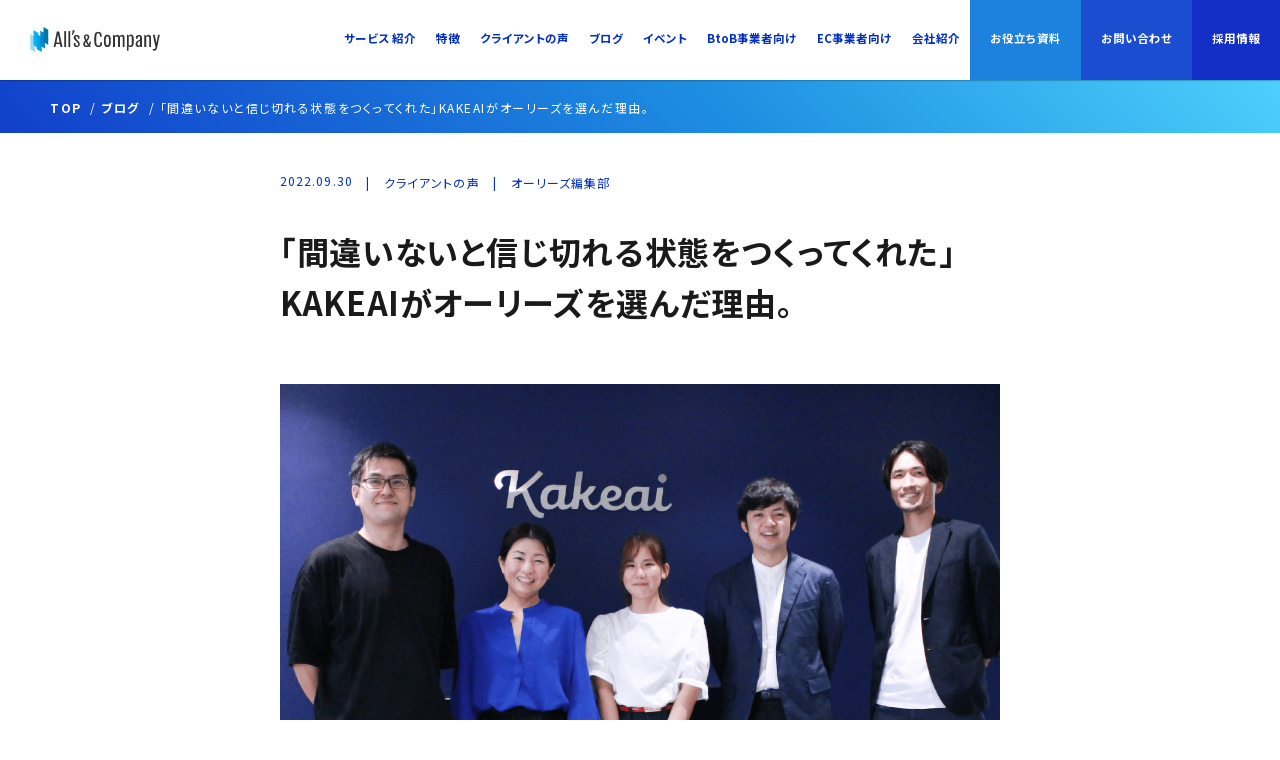

--- FILE ---
content_type: text/html; charset=UTF-8
request_url: https://allis-co.com/allisblog/5865/
body_size: 27292
content:
<!DOCTYPE html>
<html lang="ja">

<head>
  <meta charset="UTF-8">
  <title>「間違いないと信じ切れる状態をつくってくれた」KAKEAIがオーリーズを選んだ理由。</title>
  <meta name="viewport" content="width=device-width,initial-scale=1">
  <meta http-equiv="X-UA-Compatible" content="IE=edge">
  <link rel="shortcut icon" href="https://allis-co.com/wp-content/themes/allisco202306/assets/images/favicon.ico?_=0if6k4">
  <link rel="apple-touch-icon-precomposed" href="https://allis-co.com/wp-content/themes/allisco202306/assets/images/apple-touch-icon-precomposed.png?_=0if6k4">
  <link rel="preconnect" href="https://fonts.googleapis.com">
  <link rel="preconnect" href="https://fonts.gstatic.com" crossorigin>
  <link rel="preconnect" href="https://www.googletagmanager.com">
  <link rel="preconnect" href="https://connect.facebook.net">
  <link rel="preconnect" href="https://mc.yandex.ru">
  <link rel="preconnect" href="https://www.clarity.ms">
  <link rel="preconnect" href="https://www.google-analytics.com">
  <link rel="preconnect" href="https://static.ads-twitter.com">
  <style>
    @charset "UTF-8";

    .l-section-bg-gradation:before,
    .top-mv:before {
      background: #0800b8;
      background: linear-gradient(45deg, #0800b8 0%, #1d8fe1 67%, #53d9ff 100%);
      filter: progid:DXImageTransform.Microsoft.gradient(startColorstr='#0800b8', endColorstr='#53d9ff', GradientType=1)
    }

    a,
    body,
    div,
    h1,
    header,
    html,
    iframe,
    img,
    nav,
    section,
    span {
      margin: 0;
      padding: 0;
      border: 0;
      font: inherit;
      vertical-align: baseline
    }

    li,
    ul {
      border: 0;
      font: inherit;
      vertical-align: baseline
    }

    header,
    nav,
    section {
      display: block
    }

    body {
      line-height: 1;
      width: 100%;
      min-width: 1220px;
      text-size-adjust: 100%;
      -webkit-font-smoothing: antialiased;
      -moz-osx-font-smoothing: grayscale;
      font-smoothing: antialiased;
      text-rendering: auto;
      font-size: 16px;
      font-family: 'Noto Sans JP', YakuHanJP, "Open Sans", "Hiragino Kaku Gothic ProN", "ヒラギノ角ゴ ProN W3", "メイリオ", Meiryo, sans-serif;
      color: #1a1a1a;
      background-color: transparent;
      font-feature-settings: "palt" 1
    }

    ul {
      list-style: none
    }

    *,
    ::after,
    ::before {
      box-sizing: border-box
    }

    @media screen and (max-width:768px) {
      body {
        min-width: 0
      }
    }

    li,
    ul {
      padding: 0;
      margin: 0
    }

    li {
      list-style: none
    }

    .l-header {
      display: block
    }

    .l-header {
      box-shadow: rgb(0 0 0 / 60%) 0 0 2px 0px;
      position: fixed;
      top: 0;
      left: 0;
      z-index: 10;
      width: 100%;
      padding: 0 0 0 46px;
      background-color: #fff
    }

    @media screen and (max-width:768px) {
      .l-header {
        padding: 0 8px 0 13px
      }
    }

    .l-header-inner {
      display: -ms-flexbox;
      display: flex;
      max-height: 80px;
      padding: 0
    }

    @media screen and (max-width:768px) {
      .l-header-inner {
        max-height: 45px;
        padding: 13px 0
      }
    }

    .l-header-logo {
      -ms-flex: 1;
      flex: 1;
      padding: 22px 0 0
    }

    @media screen and (max-width:768px) {
      .l-header-logo {
        padding: 0
      }
    }

    .l-header-nav {
      display: block
    }

    @media screen and (max-width:768px) {
      .l-header-nav {
        display: none
      }
    }

    .l-header-hamburger {
      display: none
    }

    @media screen and (max-width:768px) {
      .l-header-hamburger {
        display: block;
        position: absolute;
        top: 13px;
        right: 13px
      }
    }

    .l-content {
      display: block;
      width: 100%;
      height: auto
    }

    .l-content-margin-header {
      margin-top: 80px
    }

    @media screen and (max-width:768px) {
      .l-content-margin-header {
        margin-top: 45px
      }
    }

    .l-section {
      display: block;
      width: 100%
    }

    .l-section-bg-gradation,
    .l-section-item {
      position: relative
    }

    .l-section-bg-gradation:before {
      position: fixed;
      top: 0;
      left: 0;
      content: '';
      width: 100vw;
      height: 100vh
    }

    .l-section-item {
      z-index: 1;
      display: block;
      width: 100%;
      min-height: calc(100vh - 80px);
      overflow: hidden
    }

    @media screen and (max-width:768px) {
      .l-section-item {
        min-height: calc(100vh - 45px)
      }
    }

    .l-section-item-mv {
      overflow: initial
    }

    .l-wrapper {
      display: block;
      min-width: 1220px;
      overflow: hidden
    }

    @media screen and (max-width:768px) {
      .l-wrapper {
        max-width: 100vw;
        min-width: 100%
      }
    }

    .hamburger {
      display: block
    }

    .hamburger-border,
    .hamburger-inner {
      position: relative;
      display: block;
      width: 19px;
      height: 19px
    }

    .hamburger-border {
      position: absolute;
      left: 0;
      height: 1px;
      background-color: #022dc1
    }

    .hamburger-border-1 {
      top: 2px
    }

    .hamburger-border-2 {
      top: 8px
    }

    .hamburger-border-3 {
      top: 14px
    }

    .nav-menu {
      display: block
    }

    .nav-menu-header,
    .nav-menu-header .nav-menu-inner {
      height: 100%
    }

    .nav-menu-header .nav-menu-item-inner {
      height: 100%;
      -ms-flex-align: center;
      align-items: center
    }

    .nav-menu-inner {
      display: -ms-flexbox;
      display: flex;
      margin: 0 0px
    }

    .nav-menu-item {
      position: relative;
      display: block;
      height: 100%;
      margin: 0 15px
    }

    .nav-menu-item-inner {
      font-size: 13px;
      font-size: .8125rem;
      position: relative;
      display: block;
      padding: 33px 0 36px;
      font-weight: bolder;
      text-decoration: none;
      letter-spacing: .02em;
      color: #022fc1;
      overflow: hidden;
      text-overflow: ellipsis;
      white-space: nowrap
    }

    .nav-menu-children-item-inner:after,
    .nav-menu-item-inner:before {
      content: '';
      position: absolute;
      left: 0;
      width: 100%;
      -webkit-transform: scaleX(0);
      transform: scaleX(0);
      -webkit-transform-origin: right top;
      transform-origin: right top
    }

    .nav-menu-item-inner:before {
      background: #3559cd;
      bottom: 0;
      height: 3px
    }

    .nav-menu-children {
      position: absolute;
      top: 80px;
      left: 50%;
      padding: 15px 24px 18px;
      -webkit-transform: translate(-50%, 10px);
      transform: translate(-50%, 10px);
      border-top: 1px solid #3559cd;
      background: #fff;
      opacity: 0;
      visibility: hidden
    }

    .nav-menu-children-item {
      font-size: 13px;
      font-size: .8125rem;
      display: block;
      font-weight: bolder;
      letter-spacing: .04em;
      color: #022fc1;
      text-align: center
    }

    .nav-menu-children-item-inner {
      position: relative;
      display: inline-block;
      padding: 10px 0 11px;
      color: inherit;
      text-decoration: none;
      word-break: keep-all;
      opacity: 1;
      text-align: center;
      white-space: nowrap
    }

    .nav-menu-children-item-inner:after {
      display: block;
      bottom: 4px;
      height: 2px;
      background-color: #022fc1
    }

    .logo svg {
      width: 100%;
      height: auto
    }

    .logo-header,
    .logo-header svg {
      width: 178px;
      height: 36px
    }

    @media screen and (max-width:768px) {

      .logo-header,
      .logo-header svg {
        width: 90px;
        height: 19px
      }
    }

    .logo-inner {
      display: block;
      opacity: 1
    }

    .button {
      position: relative;
      display: inline-block;
      text-align: center;
      width: 364px;
      max-width: 100%;
      min-height: 82px;
      padding: 33px 31px 31px;
      border: 2px solid #1a1a1a;
      font-weight: 700;
      color: #1a1a1a;
      font-size: 14px;
      font-size: .875rem;
      text-decoration: none;
      line-height: 1;
      letter-spacing: .1em;
      background-color: rgba(26, 26, 26, 0)
    }

    @media screen and (max-width:768px) {
      .button {
        font-size: 11px;
        font-size: .6875rem;
        padding: 20px 22px;
        min-height: 56px
      }
    }

    .button-inner {
      display: block
    }

    .button-arrow {
      position: absolute;
      top: 50%;
      right: 17px;
      margin-top: -7px
    }

    @media screen and (max-width:768px) {
      .button-arrow {
        right: 10px
      }
    }

    .button-arrow .svg-sprite {
      width: 8px;
      height: 13px;
      fill: #1a1a1a
    }

    @media screen and (max-width:768px) {
      .footer-recruit-bg-text img {
        width: 120px;
        height: auto
      }
    }

    .top-mv {
      display: block;
      position: relative;
      width: 100%;
      min-height: calc(100vh - 80px)
    }

    @media screen and (min-width:769px) {
      .top-mv {
        overflow: hidden
      }
    }

    @media screen and (min-width:769px) and (max-height:800px) {
      .top-mv {
        min-height: 800px
      }
    }

    @media screen and (max-width:768px) {
      .top-mv {
        margin-top: 45px;
        min-height: calc(100vh - 45px);
        min-height: calc(var(--vh, 1vh)*100 - 45px)
      }
    }

    .top-mv:before {
      content: '';
      display: block
    }

    @media screen and (max-width:768px) {
      .top-mv:before {
        display: none
      }
    }

    .top-mv-viewarea,
    .top-mv:before {
      position: absolute;
      top: 0;
      left: 0;
      width: 100%;
      height: 100%
    }

    @media screen and (max-width:768px) {
      .top-mv-viewarea {
        min-height: calc(100vh - 45px);
        min-height: calc(var(--vh, 1vh)*100 - 45px)
      }
    }

    .top-mv-hand,
    .top-mv-viewarea-inner {
      position: relative;
      width: 100%;
      height: 100%
    }

    .top-mv-hand {
      position: absolute;
      right: 0;
      bottom: 0;
      will-change: transform;
      z-index: 1
    }

    @media screen and (max-width:768px) {
      .top-mv-hand {
        z-index: 0;
        bottom: -10px
      }
    }

    @media screen and (max-width:375px) and (max-height:667px) {
      .top-mv-hand {
        z-index: 0;
        bottom: -90px
      }
    }

    @media screen and (min-width:376px) and (min-height:667px) {
      .top-mv-hand {
        z-index: 0;
        bottom: -10px
      }
    }

    .top-mv-hand-bg img {
      width: 100%
    }

    .top-mv-img,
    .top-mv-img-pc,
    .top-mv-img-sp {
      display: none
    }

    .top-mv-copy {
      position: absolute;
      top: 50%;
      left: 104px;
      margin-top: -360px;
      width: 755px;
      -webkit-transform: translateY(30px);
      transform: translateY(30px);
      opacity: 0;
      will-change: opacity, transform
    }

    @media screen and (max-width:768px) {
      .top-mv-copy {
        width: 88%;
        top: 50px;
        left: 10px;
        margin-top: -20px;
        margin-right: 0;
        margin-left: 0;
        right: auto
      }
    }

    .top-mv-copy img,
    .top-mv-message img {
      width: 100%;
      height: auto
    }

    .top-mv-message {
      position: absolute;
      top: 50%;
      left: 133px;
      width: 400px;
      margin-top: 66px;
      -webkit-transform: translateY(15px);
      transform: translateY(15px);
      opacity: 0;
      will-change: opacity, transform
    }

    @media screen and (max-width:768px) {
      .top-mv-message {
        width: 75%;
        top: auto;
        left: 23px;
        right: auto;
        bottom: 6%;
        margin-top: 0
      }
    }

    @media screen and (min-width:376px) and (min-height:667px) {
      .top-mv-message {
        bottom: 2px
      }
    }

    @media screen and (max-width:375px) and (max-height:667px) {
      .top-mv-message {
        bottom: -62px
      }
    }

    .section-style-message-sp {
      padding: 37px 0 0;
      width: 280px;
      height: auto
    }

    .section-style-point-title-sp {
      width: 97px;
      height: auto
    }

    .section-service-message-sp {
      width: 237px;
      padding: 21px 0 0
    }

    .section-service-hand {
      position: absolute;
      bottom: 117px;
      left: 50%;
      -webkit-transform: translate(-1117px, 0);
      transform: translate(-1117px, 0)
    }

    @media screen and (min-width:1600px) {
      .section-service-hand {
        left: -240px;
        -webkit-transform: translate(0, 0);
        transform: translate(0, 0)
      }
    }

    @media screen and (max-width:768px) {
      .section-service-hand {
        z-index: 0;
        top: auto;
        left: -135px;
        bottom: 56px;
        -webkit-transform: translate(0, 0);
        transform: translate(0, 0)
      }
    }

    .section-service-hand-inner {
      position: relative;
      width: 784px;
      height: 1005px
    }

    @media screen and (max-width:768px) {
      .section-service-hand-inner {
        width: 278px;
        height: 356px
      }
    }

    .mobile-nav {
      z-index: 9;
      width: 100%;
      padding: 45px 0 40px;
      min-height: 100vh;
      background: #fff;
      opacity: 0;
      visibility: hidden;
      position: absolute
    }

    .mobile-nav-inner {
      position: relative
    }

    .mobile-nav-menu,
    .mobile-nav-menu-item {
      display: block
    }

    .mobile-nav-menu-item-inner {
      display: block;
      padding: 11px 20px 16px;
      font-size: 16px;
      font-size: 1rem;
      font-weight: 700;
      color: #1a1a1a;
      text-decoration: none
    }

    .mobile-nav-children {
      position: relative;
      display: block;
      margin: 0;
      height: 0;
      background: #e9e9e9
    }

    .mobile-nav-children:after,
    .mobile-nav-children:before {
      position: absolute;
      top: -21px;
      right: 22px;
      display: block;
      content: '';
      width: 12px;
      height: 1px;
      background: #1a1a1a
    }

    .mobile-nav-children:after {
      -webkit-transform: rotate(90deg);
      transform: rotate(90deg)
    }

    .mobile-nav-children-item {
      display: block;
      opacity: 0;
      visibility: hidden
    }

    .mobile-nav-children-item:first-child {
      padding-top: 11px
    }

    .mobile-nav-children-item:last-child {
      padding-bottom: 9px
    }

    .mobile-nav-children-item-inner {
      display: block;
      padding: 12px 32px;
      font-size: 12px;
      font-size: .75rem;
      color: #1a1a1a;
      text-decoration: none
    }

    .mobile-nav-banner {
      display: block
    }

    .mobile-nav-banner-recruit {
      margin-top: 17px
    }

    .mobile-nav-banner-inner {
      display: block;
      padding: 0 20px
    }

    .mobile-nav-banner-img {
      display: block;
      width: 100%;
      height: auto;
      border: 2px solid #1a1a1a
    }

    .mobile-nav-button {
      margin: 16px 0 0;
      padding: 0 20px
    }

    .svg-logo-st0 {
      fill: #0075a8
    }

    .svg-logo-st1 {
      fill: #008cca
    }

    .svg-logo-st2 {
      fill: #009fe8
    }

    .svg-logo-st3 {
      fill: #00b8ee
    }

    .svg-logo-st4 {
      fill: #9ed8f5
    }

    .svg-logo-st5 {
      fill: #333
    }

    .u-hidden,
    .u-hidden-pc {
      display: none
    }

    @media screen and (max-width:768px) {
      .u-hidden-pc {
        display: block
      }
    }

    .u-hidden-inline-pc {
      display: none
    }

    @media screen and (max-width:768px) {
      .u-hidden-inline-pc {
        display: inline-block
      }
    }

    .nav-menu-item-recruit {
      margin: 0;
      padding: 0;
      background: linear-gradient(222deg, #0093E9 0%, #57d5d7 100%);
      background: #142fc6
    }

    .nav-menu-item-request {
      margin: 0;
      padding: 0;
      background: linear-gradient(45deg, #1c8cdf 0%, #142fc6 100%);
      margin-left: 15px;
      background: #1c82de
    }

    .nav-menu-item-contact {
      margin: 0;
      padding: 0;
      background: linear-gradient(45deg, #FFE53B 0%, #FF2525 74%);
      background: #1a4dcf
    }

    .nav-menu-item-recruit .nav-menu-item-inner {
      padding-right: 42px;
      padding-left: 42px;
      color: #fff
    }

    .nav-menu-item-request .nav-menu-item-inner {
      padding-right: 30px;
      padding-left: 30px;
      color: #fff
    }

    .nav-menu-item-contact .nav-menu-item-inner {
      padding-right: 30px;
      padding-left: 30px;
      color: #fff
    }

    #btob-header {
      top: 0 !important
    }

    a {
      vertical-align: baseline
    }

    a {
      text-decoration: none
    }

    @media screen and (max-width:768px) {
      .button {
        width: 90%
      }
    }

    .fixed-btn-wrap {
      position: fixed;
      bottom: 30px;
      right: 30px;
      width: 240px;
      height: auto;
      z-index: 15
    }

    .fixed-btn-inner {
      position: relative;
      display: flex;
      flex-direction: column;
      flex-wrap: wrap;
      align-content: center;
      justify-content: center;
      align-items: center;
      width: 100%;
      height: auto
    }

    .fixed-btn-request {
      font-size: 16px;
      font-size: 1rem;
      position: relative;
      display: inline-block;
      padding: 24px 5px;
      font-weight: 900;
      text-decoration: none;
      letter-spacing: .02em;
      color: #fff;
      width: 100%;
      height: auto;
      text-align: center;
      border-radius: 6px;
      line-height: 1;
      margin-bottom: 10px;
      box-shadow: 0px 3px 8px 0px rgba(0, 0, 0, 0.35);
      background: #1c82de
    }

    .fixed-btn-contact {
      font-size: 16px;
      font-size: 1rem;
      position: relative;
      display: inline-block;
      padding: 24px 5px;
      font-weight: 900;
      text-decoration: none;
      letter-spacing: .02em;
      color: #fff;
      width: 100%;
      height: auto;
      text-align: center;
      border-radius: 6px;
      line-height: 1;
      box-shadow: 0px 3px 8px 0px rgba(0, 0, 0, 0.35);
      background: #FF2525;
      background: #1a4dcf
    }

    .mobile-nav-btn-recruit {
      background: #3559cd;
      color: #fff;
      background: linear-gradient(222deg, rgb(0, 147, 233) 0%, rgb(87, 213, 215) 100%);
      border: none;
      width: 100%
    }

    .mobile-nav-btn-recruit .button-arrow .svg-sprite {
      fill: #fff
    }

    .mobile-nav-btn-request {
      background: #3559cd;
      color: #fff;
      background: linear-gradient(45deg, rgb(28, 140, 223) 0%, rgb(20, 47, 198) 100%);
      border: none;
      width: 100%
    }

    .mobile-nav-btn-request .button-arrow .svg-sprite {
      fill: #fff
    }

    .mobile-nav-btn-contact {
      background: #161616;
      color: #fff;
      width: 100%
    }

    .mobile-nav-btn-contact .button-arrow .svg-sprite {
      fill: #fff
    }

    @media screen and (max-width:768px) {
      .fixed-btn-wrap {
        display: none
      }

      .l-header {
        position: relative;
        top: auto;
        left: auto
      }

      .l-header-inner {
        display: -ms-flexbox;
        display: flex;
        max-height: 45px;
        padding: 13px 0;
        flex-direction: row;
        flex-wrap: wrap;
        align-content: center;
        justify-content: center;
        align-items: center
      }

      .l-header-logo {
        padding: 0;
        display: flex;
        flex-direction: row;
        flex-wrap: wrap;
        align-content: center;
        justify-content: center;
        align-items: center;
        width: 100%
      }

      .l-header-hamburger {
        display: block;
        position: fixed;
        bottom: 13px;
        right: 13px;
        top: auto;
        background: #fff;
        padding: 11px 10px 9px;
        border-radius: 30px
      }

      .l-content-margin-header {
        margin-top: 0
      }

      .button {
        font-size: 12px
      }
    }

    @media screen and (max-width:1300px) {
      .l-header {
        padding: 0 0 0 30px
      }

      .l-header-inner {
        display: -ms-flexbox;
        display: flex;
        max-height: 80px;
        padding: 0;
        flex-direction: row;
        flex-wrap: wrap;
        align-content: center;
        justify-content: flex-start;
        align-items: center
      }

      .l-header-logo {
        padding: 0
      }

      .logo-header,
      .logo-header svg {
        width: 130px;
        height: auto
      }

      .nav-menu-item-inner {
        font-size: 0.9vw;
        letter-spacing: 0em
      }

      .nav-menu-item {
        margin: 0 10px
      }

      .nav-menu-item-request,
      .nav-menu-item-contact,
      .nav-menu-item-recruit {
        margin: 0
      }

      .nav-menu-item-request .nav-menu-item-inner {
        padding-right: 20px;
        padding-left: 20px
      }

      .nav-menu-item-contact .nav-menu-item-inner {
        padding-right: 20px;
        padding-left: 20px
      }

      .nav-menu-item-recruit .nav-menu-item-inner {
        padding-right: 20px;
        padding-left: 20px
      }
    }

    @media screen and (max-width:960px) {
      .l-header {
        padding: 0 0 0 10px
      }

      .logo-header,
      .logo-header svg {
        width: 100px;
        height: auto
      }

      .nav-menu-item {
        margin: 0 5px
      }

      .nav-menu-item-request,
      .nav-menu-item-contact,
      .nav-menu-item-recruit {
        margin: 0
      }

      .nav-menu-item-request .nav-menu-item-inner {
        padding-right: 10px;
        padding-left: 10px
      }

      .nav-menu-item-contact .nav-menu-item-inner {
        padding-right: 10px;
        padding-left: 10px
      }

      .nav-menu-item-recruit .nav-menu-item-inner {
        padding-right: 10px;
        padding-left: 10px
      }
    }
  </style>
  <!-- Google Tag Manager -->
  <script>
    (function(w, d, s, l, i) {
      w[l] = w[l] || [];
      w[l].push({
        'gtm.start': new Date().getTime(),
        event: 'gtm.js'
      });
      var f = d.getElementsByTagName(s)[0],
        j = d.createElement(s),
        dl = l != 'dataLayer' ? '&l=' + l : '';
      j.async = true;
      j.src =
        '//www.googletagmanager.com/gtm.js?id=' + i + dl;
      f.parentNode.insertBefore(j, f);
    })(window, document, 'script', 'dataLayer', 'GTM-WF9KBV');
  </script>
  <!-- End Google Tag Manager -->
  <meta name='robots' content='index, follow, max-image-preview:large, max-snippet:-1, max-video-preview:-1' />
	<style>img:is([sizes="auto" i], [sizes^="auto," i]) { contain-intrinsic-size: 3000px 1500px }</style>
	
	<!-- This site is optimized with the Yoast SEO plugin v20.10 - https://yoast.com/wordpress/plugins/seo/ -->
	<meta name="description" content="株式会社 KAKEAI 取締役 共同創業者　皆川 恵美様マーケティング責任者　一見 卓矢様" />
	<link rel="canonical" href="https://b2b.allis-co.com/performance/14132/" />
	<meta property="og:locale" content="ja_JP" />
	<meta property="og:type" content="article" />
	<meta property="og:title" content="「間違いないと信じ切れる状態をつくってくれた」KAKEAIがオーリーズを選んだ理由。" />
	<meta property="og:description" content="株式会社 KAKEAI 取締役 共同創業者　皆川 恵美様マーケティング責任者　一見 卓矢様" />
	<meta property="og:url" content="https://b2b.allis-co.com/performance/14132/" />
	<meta property="og:site_name" content="運用型広告に特化した広告代理店 株式会社オーリーズ｜運用型広告を起点に、目標達成への最短距離を描くパートナー" />
	<meta property="article:modified_time" content="2026-01-07T07:29:24+00:00" />
	<meta property="og:image" content="https://allis-co.com/wp-content/uploads/2022/09/6e1acfe709784ef418f9e01fb7500ca1.png" />
	<meta property="og:image:width" content="1200" />
	<meta property="og:image:height" content="742" />
	<meta property="og:image:type" content="image/png" />
	<meta name="twitter:card" content="summary_large_image" />
	<meta name="twitter:site" content="@allis0929" />
	<meta name="twitter:label1" content="推定読み取り時間" />
	<meta name="twitter:data1" content="16分" />
	<script type="application/ld+json" class="yoast-schema-graph">{"@context":"https://schema.org","@graph":[{"@type":["Article","BlogPosting"],"@id":"https://b2b.allis-co.com/performance/14132/#article","isPartOf":{"@id":"https://allis-co.com/allisblog/5865/"},"author":{"name":"オーリーズ編集部","@id":"https://allis-co.com/#/schema/person/7851de7583a9484690e168819e154ba6"},"headline":"「間違いないと信じ切れる状態をつくってくれた」KAKEAIがオーリーズを選んだ理由。","datePublished":"2022-09-30T01:00:16+00:00","dateModified":"2026-01-07T07:29:24+00:00","mainEntityOfPage":{"@id":"https://allis-co.com/allisblog/5865/"},"wordCount":17,"publisher":{"@id":"https://allis-co.com/#organization"},"image":{"@id":"https://b2b.allis-co.com/performance/14132/#primaryimage"},"thumbnailUrl":"https://allis-co.com/wp-content/uploads/2022/09/6e1acfe709784ef418f9e01fb7500ca1.png","inLanguage":"ja"},{"@type":"WebPage","@id":"https://allis-co.com/allisblog/5865/","url":"https://b2b.allis-co.com/performance/14132/","name":"「間違いないと信じ切れる状態をつくってくれた」KAKEAIがオーリーズを選んだ理由。","isPartOf":{"@id":"https://allis-co.com/#website"},"primaryImageOfPage":{"@id":"https://b2b.allis-co.com/performance/14132/#primaryimage"},"image":{"@id":"https://b2b.allis-co.com/performance/14132/#primaryimage"},"thumbnailUrl":"https://allis-co.com/wp-content/uploads/2022/09/6e1acfe709784ef418f9e01fb7500ca1.png","datePublished":"2022-09-30T01:00:16+00:00","dateModified":"2026-01-07T07:29:24+00:00","description":"株式会社 KAKEAI 取締役 共同創業者　皆川 恵美様マーケティング責任者　一見 卓矢様","breadcrumb":{"@id":"https://b2b.allis-co.com/performance/14132/#breadcrumb"},"inLanguage":"ja","potentialAction":[{"@type":"ReadAction","target":["https://b2b.allis-co.com/performance/14132/"]}]},{"@type":"ImageObject","inLanguage":"ja","@id":"https://b2b.allis-co.com/performance/14132/#primaryimage","url":"https://allis-co.com/wp-content/uploads/2022/09/6e1acfe709784ef418f9e01fb7500ca1.png","contentUrl":"https://allis-co.com/wp-content/uploads/2022/09/6e1acfe709784ef418f9e01fb7500ca1.png","width":1200,"height":742},{"@type":"BreadcrumbList","@id":"https://b2b.allis-co.com/performance/14132/#breadcrumb","itemListElement":[{"@type":"ListItem","position":1,"name":"ホーム","item":"https://allis-co.com/"},{"@type":"ListItem","position":2,"name":"ブログ","item":"https://allis-co.com/allisblog/"},{"@type":"ListItem","position":3,"name":"「間違いないと信じ切れる状態をつくってくれた」KAKEAIがオーリーズを選んだ理由。"}]},{"@type":"WebSite","@id":"https://allis-co.com/#website","url":"https://allis-co.com/","name":"株式会社オーリーズ","description":"株式会社オーリーズは、運用型広告を起点に、Google AdsやMeta広告などの広告運用支援と、それに付随するアクセス解析、広告効果計測ツールなどのマーケティングテクノロジーツールの導入/運用支援を行い、目的達成への最短距離を描くパートナーです。","publisher":{"@id":"https://allis-co.com/#organization"},"alternateName":"allis-co.com","potentialAction":[{"@type":"SearchAction","target":{"@type":"EntryPoint","urlTemplate":"https://allis-co.com/?s={search_term_string}"},"query-input":"required name=search_term_string"}],"inLanguage":"ja"},{"@type":"Organization","@id":"https://allis-co.com/#organization","name":"株式会社オーリーズ","url":"https://allis-co.com/","logo":{"@type":"ImageObject","inLanguage":"ja","@id":"https://allis-co.com/#/schema/logo/image/","url":"https://allis-co.com/wp-content/uploads/2016/08/Allscompany_logo_whiteback.png","contentUrl":"https://allis-co.com/wp-content/uploads/2016/08/Allscompany_logo_whiteback.png","width":2208,"height":1242,"caption":"株式会社オーリーズ"},"image":{"@id":"https://allis-co.com/#/schema/logo/image/"},"sameAs":["https://twitter.com/allis0929"]},{"@type":"Person","@id":"https://allis-co.com/#/schema/person/7851de7583a9484690e168819e154ba6","name":"オーリーズ編集部","image":{"@type":"ImageObject","inLanguage":"ja","@id":"https://allis-co.com/#/schema/person/image/","url":"https://secure.gravatar.com/avatar/43291acabbf445ade54a876dfa129c0b486b86bd809d8fde91da64ed84255654?s=96&d=mm&r=g","contentUrl":"https://secure.gravatar.com/avatar/43291acabbf445ade54a876dfa129c0b486b86bd809d8fde91da64ed84255654?s=96&d=mm&r=g","caption":"オーリーズ編集部"},"description":"オーリーズ編集部です。オーリーズブログでは、GoogleやMeta広告をはじめとする運用型広告のノウハウや事例を投稿しています。広告アカウントの立ち上げや運用、KGI/KPI設計、効果計測環境の整備など、広告運用に関するご相談は「お問い合わせ」よりご連絡ください。"}]}</script>
	<!-- / Yoast SEO plugin. -->


<script type="text/javascript">
/* <![CDATA[ */
window._wpemojiSettings = {"baseUrl":"https:\/\/s.w.org\/images\/core\/emoji\/15.1.0\/72x72\/","ext":".png","svgUrl":"https:\/\/s.w.org\/images\/core\/emoji\/15.1.0\/svg\/","svgExt":".svg","source":{"concatemoji":"https:\/\/allis-co.com\/wp-includes\/js\/wp-emoji-release.min.js?ver=6.8.1"}};
/*! This file is auto-generated */
!function(i,n){var o,s,e;function c(e){try{var t={supportTests:e,timestamp:(new Date).valueOf()};sessionStorage.setItem(o,JSON.stringify(t))}catch(e){}}function p(e,t,n){e.clearRect(0,0,e.canvas.width,e.canvas.height),e.fillText(t,0,0);var t=new Uint32Array(e.getImageData(0,0,e.canvas.width,e.canvas.height).data),r=(e.clearRect(0,0,e.canvas.width,e.canvas.height),e.fillText(n,0,0),new Uint32Array(e.getImageData(0,0,e.canvas.width,e.canvas.height).data));return t.every(function(e,t){return e===r[t]})}function u(e,t,n){switch(t){case"flag":return n(e,"\ud83c\udff3\ufe0f\u200d\u26a7\ufe0f","\ud83c\udff3\ufe0f\u200b\u26a7\ufe0f")?!1:!n(e,"\ud83c\uddfa\ud83c\uddf3","\ud83c\uddfa\u200b\ud83c\uddf3")&&!n(e,"\ud83c\udff4\udb40\udc67\udb40\udc62\udb40\udc65\udb40\udc6e\udb40\udc67\udb40\udc7f","\ud83c\udff4\u200b\udb40\udc67\u200b\udb40\udc62\u200b\udb40\udc65\u200b\udb40\udc6e\u200b\udb40\udc67\u200b\udb40\udc7f");case"emoji":return!n(e,"\ud83d\udc26\u200d\ud83d\udd25","\ud83d\udc26\u200b\ud83d\udd25")}return!1}function f(e,t,n){var r="undefined"!=typeof WorkerGlobalScope&&self instanceof WorkerGlobalScope?new OffscreenCanvas(300,150):i.createElement("canvas"),a=r.getContext("2d",{willReadFrequently:!0}),o=(a.textBaseline="top",a.font="600 32px Arial",{});return e.forEach(function(e){o[e]=t(a,e,n)}),o}function t(e){var t=i.createElement("script");t.src=e,t.defer=!0,i.head.appendChild(t)}"undefined"!=typeof Promise&&(o="wpEmojiSettingsSupports",s=["flag","emoji"],n.supports={everything:!0,everythingExceptFlag:!0},e=new Promise(function(e){i.addEventListener("DOMContentLoaded",e,{once:!0})}),new Promise(function(t){var n=function(){try{var e=JSON.parse(sessionStorage.getItem(o));if("object"==typeof e&&"number"==typeof e.timestamp&&(new Date).valueOf()<e.timestamp+604800&&"object"==typeof e.supportTests)return e.supportTests}catch(e){}return null}();if(!n){if("undefined"!=typeof Worker&&"undefined"!=typeof OffscreenCanvas&&"undefined"!=typeof URL&&URL.createObjectURL&&"undefined"!=typeof Blob)try{var e="postMessage("+f.toString()+"("+[JSON.stringify(s),u.toString(),p.toString()].join(",")+"));",r=new Blob([e],{type:"text/javascript"}),a=new Worker(URL.createObjectURL(r),{name:"wpTestEmojiSupports"});return void(a.onmessage=function(e){c(n=e.data),a.terminate(),t(n)})}catch(e){}c(n=f(s,u,p))}t(n)}).then(function(e){for(var t in e)n.supports[t]=e[t],n.supports.everything=n.supports.everything&&n.supports[t],"flag"!==t&&(n.supports.everythingExceptFlag=n.supports.everythingExceptFlag&&n.supports[t]);n.supports.everythingExceptFlag=n.supports.everythingExceptFlag&&!n.supports.flag,n.DOMReady=!1,n.readyCallback=function(){n.DOMReady=!0}}).then(function(){return e}).then(function(){var e;n.supports.everything||(n.readyCallback(),(e=n.source||{}).concatemoji?t(e.concatemoji):e.wpemoji&&e.twemoji&&(t(e.twemoji),t(e.wpemoji)))}))}((window,document),window._wpemojiSettings);
/* ]]> */
</script>
<style id='wp-emoji-styles-inline-css' type='text/css'>

	img.wp-smiley, img.emoji {
		display: inline !important;
		border: none !important;
		box-shadow: none !important;
		height: 1em !important;
		width: 1em !important;
		margin: 0 0.07em !important;
		vertical-align: -0.1em !important;
		background: none !important;
		padding: 0 !important;
	}
</style>
<link rel='stylesheet' id='wp-block-library-css' href='https://allis-co.com/wp-includes/css/dist/block-library/style.min.css?ver=6.8.1' type='text/css' media='all' />
<style id='classic-theme-styles-inline-css' type='text/css'>
/*! This file is auto-generated */
.wp-block-button__link{color:#fff;background-color:#32373c;border-radius:9999px;box-shadow:none;text-decoration:none;padding:calc(.667em + 2px) calc(1.333em + 2px);font-size:1.125em}.wp-block-file__button{background:#32373c;color:#fff;text-decoration:none}
</style>
<link rel='stylesheet' id='liquid-block-speech-css' href='https://allis-co.com/wp-content/plugins/liquid-speech-balloon/css/block.css?ver=6.8.1' type='text/css' media='all' />
<style id='global-styles-inline-css' type='text/css'>
:root{--wp--preset--aspect-ratio--square: 1;--wp--preset--aspect-ratio--4-3: 4/3;--wp--preset--aspect-ratio--3-4: 3/4;--wp--preset--aspect-ratio--3-2: 3/2;--wp--preset--aspect-ratio--2-3: 2/3;--wp--preset--aspect-ratio--16-9: 16/9;--wp--preset--aspect-ratio--9-16: 9/16;--wp--preset--color--black: #000000;--wp--preset--color--cyan-bluish-gray: #abb8c3;--wp--preset--color--white: #ffffff;--wp--preset--color--pale-pink: #f78da7;--wp--preset--color--vivid-red: #cf2e2e;--wp--preset--color--luminous-vivid-orange: #ff6900;--wp--preset--color--luminous-vivid-amber: #fcb900;--wp--preset--color--light-green-cyan: #7bdcb5;--wp--preset--color--vivid-green-cyan: #00d084;--wp--preset--color--pale-cyan-blue: #8ed1fc;--wp--preset--color--vivid-cyan-blue: #0693e3;--wp--preset--color--vivid-purple: #9b51e0;--wp--preset--gradient--vivid-cyan-blue-to-vivid-purple: linear-gradient(135deg,rgba(6,147,227,1) 0%,rgb(155,81,224) 100%);--wp--preset--gradient--light-green-cyan-to-vivid-green-cyan: linear-gradient(135deg,rgb(122,220,180) 0%,rgb(0,208,130) 100%);--wp--preset--gradient--luminous-vivid-amber-to-luminous-vivid-orange: linear-gradient(135deg,rgba(252,185,0,1) 0%,rgba(255,105,0,1) 100%);--wp--preset--gradient--luminous-vivid-orange-to-vivid-red: linear-gradient(135deg,rgba(255,105,0,1) 0%,rgb(207,46,46) 100%);--wp--preset--gradient--very-light-gray-to-cyan-bluish-gray: linear-gradient(135deg,rgb(238,238,238) 0%,rgb(169,184,195) 100%);--wp--preset--gradient--cool-to-warm-spectrum: linear-gradient(135deg,rgb(74,234,220) 0%,rgb(151,120,209) 20%,rgb(207,42,186) 40%,rgb(238,44,130) 60%,rgb(251,105,98) 80%,rgb(254,248,76) 100%);--wp--preset--gradient--blush-light-purple: linear-gradient(135deg,rgb(255,206,236) 0%,rgb(152,150,240) 100%);--wp--preset--gradient--blush-bordeaux: linear-gradient(135deg,rgb(254,205,165) 0%,rgb(254,45,45) 50%,rgb(107,0,62) 100%);--wp--preset--gradient--luminous-dusk: linear-gradient(135deg,rgb(255,203,112) 0%,rgb(199,81,192) 50%,rgb(65,88,208) 100%);--wp--preset--gradient--pale-ocean: linear-gradient(135deg,rgb(255,245,203) 0%,rgb(182,227,212) 50%,rgb(51,167,181) 100%);--wp--preset--gradient--electric-grass: linear-gradient(135deg,rgb(202,248,128) 0%,rgb(113,206,126) 100%);--wp--preset--gradient--midnight: linear-gradient(135deg,rgb(2,3,129) 0%,rgb(40,116,252) 100%);--wp--preset--font-size--small: 13px;--wp--preset--font-size--medium: 20px;--wp--preset--font-size--large: 36px;--wp--preset--font-size--x-large: 42px;--wp--preset--spacing--20: 0.44rem;--wp--preset--spacing--30: 0.67rem;--wp--preset--spacing--40: 1rem;--wp--preset--spacing--50: 1.5rem;--wp--preset--spacing--60: 2.25rem;--wp--preset--spacing--70: 3.38rem;--wp--preset--spacing--80: 5.06rem;--wp--preset--shadow--natural: 6px 6px 9px rgba(0, 0, 0, 0.2);--wp--preset--shadow--deep: 12px 12px 50px rgba(0, 0, 0, 0.4);--wp--preset--shadow--sharp: 6px 6px 0px rgba(0, 0, 0, 0.2);--wp--preset--shadow--outlined: 6px 6px 0px -3px rgba(255, 255, 255, 1), 6px 6px rgba(0, 0, 0, 1);--wp--preset--shadow--crisp: 6px 6px 0px rgba(0, 0, 0, 1);}:where(.is-layout-flex){gap: 0.5em;}:where(.is-layout-grid){gap: 0.5em;}body .is-layout-flex{display: flex;}.is-layout-flex{flex-wrap: wrap;align-items: center;}.is-layout-flex > :is(*, div){margin: 0;}body .is-layout-grid{display: grid;}.is-layout-grid > :is(*, div){margin: 0;}:where(.wp-block-columns.is-layout-flex){gap: 2em;}:where(.wp-block-columns.is-layout-grid){gap: 2em;}:where(.wp-block-post-template.is-layout-flex){gap: 1.25em;}:where(.wp-block-post-template.is-layout-grid){gap: 1.25em;}.has-black-color{color: var(--wp--preset--color--black) !important;}.has-cyan-bluish-gray-color{color: var(--wp--preset--color--cyan-bluish-gray) !important;}.has-white-color{color: var(--wp--preset--color--white) !important;}.has-pale-pink-color{color: var(--wp--preset--color--pale-pink) !important;}.has-vivid-red-color{color: var(--wp--preset--color--vivid-red) !important;}.has-luminous-vivid-orange-color{color: var(--wp--preset--color--luminous-vivid-orange) !important;}.has-luminous-vivid-amber-color{color: var(--wp--preset--color--luminous-vivid-amber) !important;}.has-light-green-cyan-color{color: var(--wp--preset--color--light-green-cyan) !important;}.has-vivid-green-cyan-color{color: var(--wp--preset--color--vivid-green-cyan) !important;}.has-pale-cyan-blue-color{color: var(--wp--preset--color--pale-cyan-blue) !important;}.has-vivid-cyan-blue-color{color: var(--wp--preset--color--vivid-cyan-blue) !important;}.has-vivid-purple-color{color: var(--wp--preset--color--vivid-purple) !important;}.has-black-background-color{background-color: var(--wp--preset--color--black) !important;}.has-cyan-bluish-gray-background-color{background-color: var(--wp--preset--color--cyan-bluish-gray) !important;}.has-white-background-color{background-color: var(--wp--preset--color--white) !important;}.has-pale-pink-background-color{background-color: var(--wp--preset--color--pale-pink) !important;}.has-vivid-red-background-color{background-color: var(--wp--preset--color--vivid-red) !important;}.has-luminous-vivid-orange-background-color{background-color: var(--wp--preset--color--luminous-vivid-orange) !important;}.has-luminous-vivid-amber-background-color{background-color: var(--wp--preset--color--luminous-vivid-amber) !important;}.has-light-green-cyan-background-color{background-color: var(--wp--preset--color--light-green-cyan) !important;}.has-vivid-green-cyan-background-color{background-color: var(--wp--preset--color--vivid-green-cyan) !important;}.has-pale-cyan-blue-background-color{background-color: var(--wp--preset--color--pale-cyan-blue) !important;}.has-vivid-cyan-blue-background-color{background-color: var(--wp--preset--color--vivid-cyan-blue) !important;}.has-vivid-purple-background-color{background-color: var(--wp--preset--color--vivid-purple) !important;}.has-black-border-color{border-color: var(--wp--preset--color--black) !important;}.has-cyan-bluish-gray-border-color{border-color: var(--wp--preset--color--cyan-bluish-gray) !important;}.has-white-border-color{border-color: var(--wp--preset--color--white) !important;}.has-pale-pink-border-color{border-color: var(--wp--preset--color--pale-pink) !important;}.has-vivid-red-border-color{border-color: var(--wp--preset--color--vivid-red) !important;}.has-luminous-vivid-orange-border-color{border-color: var(--wp--preset--color--luminous-vivid-orange) !important;}.has-luminous-vivid-amber-border-color{border-color: var(--wp--preset--color--luminous-vivid-amber) !important;}.has-light-green-cyan-border-color{border-color: var(--wp--preset--color--light-green-cyan) !important;}.has-vivid-green-cyan-border-color{border-color: var(--wp--preset--color--vivid-green-cyan) !important;}.has-pale-cyan-blue-border-color{border-color: var(--wp--preset--color--pale-cyan-blue) !important;}.has-vivid-cyan-blue-border-color{border-color: var(--wp--preset--color--vivid-cyan-blue) !important;}.has-vivid-purple-border-color{border-color: var(--wp--preset--color--vivid-purple) !important;}.has-vivid-cyan-blue-to-vivid-purple-gradient-background{background: var(--wp--preset--gradient--vivid-cyan-blue-to-vivid-purple) !important;}.has-light-green-cyan-to-vivid-green-cyan-gradient-background{background: var(--wp--preset--gradient--light-green-cyan-to-vivid-green-cyan) !important;}.has-luminous-vivid-amber-to-luminous-vivid-orange-gradient-background{background: var(--wp--preset--gradient--luminous-vivid-amber-to-luminous-vivid-orange) !important;}.has-luminous-vivid-orange-to-vivid-red-gradient-background{background: var(--wp--preset--gradient--luminous-vivid-orange-to-vivid-red) !important;}.has-very-light-gray-to-cyan-bluish-gray-gradient-background{background: var(--wp--preset--gradient--very-light-gray-to-cyan-bluish-gray) !important;}.has-cool-to-warm-spectrum-gradient-background{background: var(--wp--preset--gradient--cool-to-warm-spectrum) !important;}.has-blush-light-purple-gradient-background{background: var(--wp--preset--gradient--blush-light-purple) !important;}.has-blush-bordeaux-gradient-background{background: var(--wp--preset--gradient--blush-bordeaux) !important;}.has-luminous-dusk-gradient-background{background: var(--wp--preset--gradient--luminous-dusk) !important;}.has-pale-ocean-gradient-background{background: var(--wp--preset--gradient--pale-ocean) !important;}.has-electric-grass-gradient-background{background: var(--wp--preset--gradient--electric-grass) !important;}.has-midnight-gradient-background{background: var(--wp--preset--gradient--midnight) !important;}.has-small-font-size{font-size: var(--wp--preset--font-size--small) !important;}.has-medium-font-size{font-size: var(--wp--preset--font-size--medium) !important;}.has-large-font-size{font-size: var(--wp--preset--font-size--large) !important;}.has-x-large-font-size{font-size: var(--wp--preset--font-size--x-large) !important;}
:where(.wp-block-post-template.is-layout-flex){gap: 1.25em;}:where(.wp-block-post-template.is-layout-grid){gap: 1.25em;}
:where(.wp-block-columns.is-layout-flex){gap: 2em;}:where(.wp-block-columns.is-layout-grid){gap: 2em;}
:root :where(.wp-block-pullquote){font-size: 1.5em;line-height: 1.6;}
</style>
<link rel='stylesheet' id='pz-linkcard-css' href='//allis-co.com/wp-content/uploads/pz-linkcard/style.css?ver=2.4.4.4.180' type='text/css' media='all' />
<link rel='stylesheet' id='toc-screen-css' href='https://allis-co.com/wp-content/plugins/table-of-contents-plus/screen.min.css?ver=2106' type='text/css' media='all' />
<link rel='stylesheet' id='wp-pagenavi-css' href='https://allis-co.com/wp-content/plugins/wp-pagenavi/pagenavi-css.css?ver=2.70' type='text/css' media='all' />
<link rel='stylesheet' id='hcb-style-css' href='https://allis-co.com/wp-content/plugins/highlighting-code-block/build/css/hcb--light.css?ver=1.7.0' type='text/css' media='all' />
<style id='hcb-style-inline-css' type='text/css'>
:root{--hcb-font-size: 14px}:root{--hcb-font-size--mobile: 13px}:root{--hcb-font-family:Menlo, Consolas, "Hiragino Kaku Gothic ProN", "Hiragino Sans", Meiryo, sans-serif;}
</style>
<script type="text/javascript" src="https://allis-co.com/wp-includes/js/jquery/jquery.min.js?ver=3.7.1" id="jquery-core-js"></script>
<script type="text/javascript" src="https://allis-co.com/wp-includes/js/jquery/jquery-migrate.min.js?ver=3.4.1" id="jquery-migrate-js"></script>
<link rel="https://api.w.org/" href="https://allis-co.com/wp-json/" /><link rel="alternate" title="JSON" type="application/json" href="https://allis-co.com/wp-json/wp/v2/allisblog/5865" /><link rel="EditURI" type="application/rsd+xml" title="RSD" href="https://allis-co.com/xmlrpc.php?rsd" />
<link rel='shortlink' href='https://allis-co.com/?p=5865' />
<link rel="alternate" title="oEmbed (JSON)" type="application/json+oembed" href="https://allis-co.com/wp-json/oembed/1.0/embed?url=https%3A%2F%2Fallis-co.com%2Fallisblog%2F5865%2F" />
<link rel="alternate" title="oEmbed (XML)" type="text/xml+oembed" href="https://allis-co.com/wp-json/oembed/1.0/embed?url=https%3A%2F%2Fallis-co.com%2Fallisblog%2F5865%2F&#038;format=xml" />
<style type="text/css">.liquid-speech-balloon-01 .liquid-speech-balloon-avatar { background-image: url("https://allis-co.com/wp-content/uploads/2025/04/070001_hida.png"); } .liquid-speech-balloon-01 .liquid-speech-balloon-avatar::after { content: "肥田"; } </style>
<style type="text/css">div#toc_container {background: #fff;border: 1px solid #ddd;width: 100%;}div#toc_container p.toc_title {color: #5f5f5f;}div#toc_container p.toc_title a,div#toc_container ul.toc_list a {color: #428bca;}div#toc_container p.toc_title a:hover,div#toc_container ul.toc_list a:hover {color: #2a6496;}div#toc_container p.toc_title a:hover,div#toc_container ul.toc_list a:hover {color: #2a6496;}div#toc_container p.toc_title a:visited,div#toc_container ul.toc_list a:visited {color: #428bca;}</style>
	<style></style>

	<script type="text/javascript">
(function(url){
	if(/(?:Chrome\/26\.0\.1410\.63 Safari\/537\.31|WordfenceTestMonBot)/.test(navigator.userAgent)){ return; }
	var addEvent = function(evt, handler) {
		if (window.addEventListener) {
			document.addEventListener(evt, handler, false);
		} else if (window.attachEvent) {
			document.attachEvent('on' + evt, handler);
		}
	};
	var removeEvent = function(evt, handler) {
		if (window.removeEventListener) {
			document.removeEventListener(evt, handler, false);
		} else if (window.detachEvent) {
			document.detachEvent('on' + evt, handler);
		}
	};
	var evts = 'contextmenu dblclick drag dragend dragenter dragleave dragover dragstart drop keydown keypress keyup mousedown mousemove mouseout mouseover mouseup mousewheel scroll'.split(' ');
	var logHuman = function() {
		if (window.wfLogHumanRan) { return; }
		window.wfLogHumanRan = true;
		var wfscr = document.createElement('script');
		wfscr.type = 'text/javascript';
		wfscr.async = true;
		wfscr.src = url + '&r=' + Math.random();
		(document.getElementsByTagName('head')[0]||document.getElementsByTagName('body')[0]).appendChild(wfscr);
		for (var i = 0; i < evts.length; i++) {
			removeEvent(evts[i], logHuman);
		}
	};
	for (var i = 0; i < evts.length; i++) {
		addEvent(evts[i], logHuman);
	}
})('//allis-co.com/?wordfence_lh=1&hid=B37F2856CA562708DC2A5C325845040C');
</script>		<style type="text/css" id="wp-custom-css">
			/* ページID 10696の特定YouTubeブロックを100%幅に設定 */
.page-id-10696 figure.wp-block-embed.wp-embed-aspect-16-9.wp-has-aspect-ratio .wp-block-embed__wrapper,
.page-id-10696 figure.wp-block-embed.wp-embed-aspect-16-9.wp-has-aspect-ratio iframe {
    width: 100% !important;
    max-width: 100% !important;
}

/* aligncenterクラスがあっても幅100%を優先 */
.page-id-10696 figure.wp-block-embed.aligncenter {
    width: 100% !important;
    max-width: 100% !important;
    margin-left: 0 !important;
    margin-right: 0 !important;
}

/* iframeのサイズと位置調整 */
.page-id-10696 figure.wp-block-embed.wp-embed-aspect-16-9.wp-has-aspect-ratio .wp-block-embed__wrapper iframe {
    position: absolute !important;
    top: 0 !important;
    left: 0 !important;
    width: 100% !important;
    height: 100% !important;
}		</style>
		
  <link rel="stylesheet" href="https://allis-co.com/wp-content/themes/allisco202306/assets/css/style.css?ver=2022093010001616">

</head>

<body class="wp-singular allisblog-template-default single single-allisblog postid-5865 wp-theme-allisco202306">
  <!-- Google Tag Manager(noscript) -->
  <noscript><iframe src="//www.googletagmanager.com/ns.html?id=GTM-WF9KBV"
      height="0" width="0" style="display:none;visibility:hidden"></iframe></noscript>
  <!-- End Google Tag Manager(noscript) -->
        <div id="fb-root"></div>
    <script>
      (function(d, s, id) {
        var js, fjs = d.getElementsByTagName(s)[0];
        if (d.getElementById(id)) return;
        js = d.createElement(s);
        js.id = id;
        js.src = 'https://connect.facebook.net/ja_JP/sdk.js#xfbml=1&version=v3.2';
        fjs.parentNode.insertBefore(js, fjs);
      }(document, 'script', 'facebook-jssdk'));
    </script>
  
  <header class="l-header" id="btob-header">

    <div class="l-header-inner">
      <div class="l-header-logo">
        <h1 class="logo logo-header">
          <a href="https://allis-co.com" class="logo-inner" aria-label="オーリーズ株式会社">
            <svg viewBox="0 0 332 66">
  <title>All's&Company</title>
  <g>
    <g>
      <polygon class="svg-logo-st4" points="12.6,26.1 12.6,66 0.3,58.5 0.3,18.5 		"/>
      <polygon class="svg-logo-st3" points="21.2,15.7 21.2,55.6 8.8,48 8.8,8.1 		"/>
      <polygon class="svg-logo-st2" points="29.7,26.1 29.7,66 17.3,58.5 17.3,18.5 		"/>
      <polygon class="svg-logo-st1" points="38.2,17 38.2,56.9 25.9,49.4 25.9,9.5 		"/>
      <polygon class="svg-logo-st0" points="46.8,7.5 46.8,47.5 34.4,39.9 34.4,0 		"/>
    </g>
    <g>
      <path class="svg-logo-st5" d="M68.5,11.8h6.1L82.9,53h-5.2l-1.2-8.1h-9.8L64.8,53h-4.5L68.5,11.8z M75.7,40.9l-4.3-21.3l-4,21.3H75.7z"/>
      <path class="svg-logo-st5" d="M87.4,10.8h4.7V53h-4.7V10.8z"/>
      <path class="svg-logo-st5" d="M98,10.8h4.7V53H98V10.8z"/>
      <path class="svg-logo-st5" d="M113.3,13.1l-4.6,8h-2.4l2-6.3V8.5h5.1V13.1z"/>
      <path class="svg-logo-st5" d="M112.5,42.4h3.6c-0.4,4.1-0.1,6.8,3.5,6.9c2.6,0.1,3.6-2,3.6-3.3c0-1.4-0.8-3.2-2.2-4.7l-4.7-5.1
			c-2.4-2.8-4.7-4.9-4.7-8.6c0-5,4.2-6.5,7.7-6.5c4,0,7.4,1.5,7.4,5.9c0,1.5-0.4,2.9-0.6,3.9h-3.6c-0.1-4.2-0.5-6.3-3.1-6.3
			c-2.2,0-2.9,1.4-2.9,2.8c0,1.5,0.8,2.6,2.1,4.1l5.1,6.3c1.5,1.7,3.5,4,3.5,7.7c0,4.5-3.3,7.5-8.1,7.5c-4.3,0-7.8-2.3-7.5-7
			C111.9,44.5,112.2,43.2,112.5,42.4z"/>
      <path class="svg-logo-st5" d="M140.3,36.2l0.4-0.5l-0.5-1.1c-1.4-2.4-2.7-5.3-2.7-8.1c0-4.4,4.2-7.1,7.2-7.1c3.9,0,6.6,3.2,6.7,6
			c0.2,7.2-5.6,11.5-5.6,11.5l4.7,8.5c1-1.9,1.6-4.2,1.2-6.8l3.6,0c0.1,1,0.3,1,0.2,2.2c-0.2,3.4-0.6,5.3-2.8,7.6l3.3,4.7h-4.9
			l-1.3-1.9c-2.2,2-5.2,1.9-5.8,1.9c-4,0-8.1-2.2-8.1-7.3C135.9,41.4,138.5,38.1,140.3,36.2z M144.5,49.3c1,0,2-0.4,3.1-1.2l-5-8.6
			c-1.8,3-2.1,4.4-2.1,6.1C140.4,47.6,141.8,49.3,144.5,49.3z M144,32.9c2-2.1,3.3-3.5,3.3-6.5c0-1.9-1.2-3.2-2.6-3.2
			c-1.9,0-2.7,1.2-2.8,3C141.8,28.2,141.9,30.1,144,32.9L144,32.9z"/>
      <path class="svg-logo-st5" d="M164.4,39.8v-14c0-11.9,6.5-13,10.4-13c5,0,8.2,3.8,8.2,8.4c0,1.9-0.2,3-0.6,4.7h-3.9l0.1-2
			c0-4.3-1-7.4-4.3-7.3c-2.4,0-4.8,2.3-4.8,7.4V42c0,4.9,2.6,7.2,5.3,7.2c2.6,0,4.9-2.2,4.9-5.4V40h4.3v3.7c0,6.3-3.2,9.3-9.1,9.3
			C170.8,53,164.4,51.6,164.4,39.8z"/>
      <path class="svg-logo-st5" d="M188.8,38.9v-5c0-12.4,5.6-13.6,8.8-13.6c3.3,0,8.7,1,8.7,13.6v5c0,12.4-4.5,14-8.7,14
			C193.2,53,188.8,51.5,188.8,38.9z M201.6,40.5v-7.9c0-6-1.6-8-3.9-8c-2.4,0-4.1,2-4.1,8v7.9c0,6,1.7,7.9,4.1,7.9
			C199.9,48.5,201.6,46.5,201.6,40.5z"/>
      <path class="svg-logo-st5" d="M212.3,21.3h3.2l0.7,3.5l-0.1,0c2-2.9,4.2-4.1,6.8-4.1c2.7,0,5,1.5,6,3.9c2-2.8,4-3.9,6.6-3.9
			c4.3,0,6,3.7,6,7.8V53h-4.7V28.7c0-2.8-1.4-3.9-3.8-3.8c-1.2,0-2.3,0.5-3.4,2.2c0,0.3,0,0.6,0,0.8V53H225V28.7
			c0-2.8-1.8-3.8-4.4-3.8c-1.1,0-2.4,0.6-3.6,2.3V53h-4.7V21.3z"/>
      <path class="svg-logo-st5" d="M251.5,62.5h-3.9l0-41.9h3.1l0.7,3.1c1.2-1.8,3.1-3.7,6.4-3.7c2.1,0,7.2,0.6,7.2,11.4V40
			c0,10.8-4.7,13.1-8,13.1c-3.5,0-5.6-2.4-5.6-3.2L251.5,62.5z M256.1,49.1c2.2,0,4.3-1.7,4-8V30c0.3-4.8-2.3-6.3-4-6.3
			c-1.6,0-3.3,1.2-3.9,2.3l0,21.1C253.2,48.7,254.6,49.1,256.1,49.1z"/>
      <path class="svg-logo-st5" d="M269.7,45.3c0-4.1,2.3-8,7-10c1.3-0.6,3.4-1.3,4.6-1.7V29c0-2.5-0.2-4.4-2.9-4.4c-1.8,0-3.5,1.1-3.5,4.8v1.4
			h-4c-0.3-1.2-0.5-2.2-0.5-3.2c0-4.8,3.9-6.6,8.2-6.6c4.7,0,7.2,2,7.2,7.6v24.2H283l-0.6-2.4c-1.4,1.8-3.5,2.5-5.9,2.5
			C272.2,52.9,269.7,49.7,269.7,45.3z M281.3,47.2V37c-0.7,0.3-2.4,0.8-3.3,1.3c-1.8,1-3.6,3.7-3.6,6.8c0,2.4,1,4.1,3.3,4.1
			C278.7,49.2,280.6,48,281.3,47.2z"/>
      <path class="svg-logo-st5" d="M292,21.4h3.1l0.8,3.1v0c2-2.9,4.7-4.1,7.2-3.8c4,0.4,6.3,2.6,6.3,7.8V53h-4.7V28.7c0-2.8-2.4-3.8-4.4-3.8
			c-1.3,0-2.6,0.8-3.6,2.2V53H292V21.4z"/>
      <path class="svg-logo-st5" d="M320.7,53.8l-6.9-33.6h4.8l3.6,17.7l1.1,4.6h0l0.8-4.6l2.9-17.7h4.6l-6.5,32.6c-1,6.6-3.4,9.9-8.2,9.7
			c-1.1-0.1-2.3-0.4-3.4-0.8l0-3.8C318,59,320.2,57.3,320.7,53.8z"/>
    </g>
  </g>
</svg>
          </a>
        </h1>
      </div>

            <nav class="l-header-nav">
        <div class="nav-menu nav-menu-header">
          <ul class="nav-menu-inner">
            <li class="nav-menu-item">
              <a class="nav-menu-item-inner" href="https://allis-co.com/service">サービス 紹介</a>
            </li>
            <li class="nav-menu-item">
              <a class="nav-menu-item-inner" href="https://allis-co.com/why">特徴</a>
            </li>
            <li class="nav-menu-item">
              <a class="nav-menu-item-inner" href="/allisblog/category/blog-voice">クライアントの声</a>
            </li>

            <li class="nav-menu-item">
              <a href="/allisblog" style="text-decoration:none;"><span class="nav-menu-item-inner">ブログ</span></a>
              <ul class="nav-menu-children">
                <li class="nav-menu-children-item">
                  <a href="/allisblog" class="nav-menu-children-item-inner">ナレッジ・ノウハウ</a>
                </li>
                <!--
              <li class="nav-menu-children-item">
                <a href="/allisblog/category/blog-voice" class="nav-menu-children-item-inner">クライアントの声</a>
              </li>
              -->
                <li class="nav-menu-children-item">
                  <a href="/allisblog/category/blog-inside" class="nav-menu-children-item-inner">社内活動・カルチャー</a>
                </li>
                <!--
              <li class="nav-menu-children-item">
                <a href="/allisblog/category/blog-marumi" class="nav-menu-children-item-inner">まる美日和</a>
              </li>
              <li class="nav-menu-children-item nav-menu-children-item_red">
                <a href="https://learning.allis-co.com/" target="_blank" class="nav-menu-children-item-inner">オーリーズ・アタラの<br>ナレッジ共有サイト</a>
              </li>
              -->
              </ul>
            </li>

            <li class="nav-menu-item">
              <a href="https://allis-co.com/seminar" style="text-decoration:none;"><span class="nav-menu-item-inner">イベント</span></a>
              <ul class="nav-menu-children">
                <li class="nav-menu-children-item">
                  <a href="https://allis-co.com/seminar" class="nav-menu-children-item-inner">イベントのご案内</a>
                </li>
                <li class="nav-menu-children-item">
                  <a href="https://allis-co.com/seminarmovie" class="nav-menu-children-item-inner">録画配信中のイベント</a>
                </li>
                <li class="nav-menu-children-item">
                  <a href="https://allis-co.com/seminar/tag/finished" class="nav-menu-children-item-inner">開催終了したイベント</a>
                </li>
              </ul>
            </li>

            <li class="nav-menu-item">
              <a class="nav-menu-item-inner" href="https://b2b.allis-co.com/">BtoB事業者向け</a>
            </li>
            <li class="nav-menu-item">
              <a class="nav-menu-item-inner" href="https://allis-co.com/ec/">EC事業者向け</a>
            </li>
            <li class="nav-menu-item">
              <span class="nav-menu-item-inner">会社紹介</span>
              <ul class="nav-menu-children">
                <li class="nav-menu-children-item">
                  <a href="https://allis-co.com/company" class="nav-menu-children-item-inner">会社概要</a>
                </li>
                <li class="nav-menu-children-item">
                  <a href="https://allis-co.com/member" class="nav-menu-children-item-inner">メンバー</a>
                </li>
                <li class="nav-menu-children-item">
                  <a href="/news" class="nav-menu-children-item-inner">ニュース</a>
                </li>
              </ul>
            </li>
            <li class="nav-menu-item nav-menu-item-request">
              <a class="nav-menu-item-inner" href="https://allis-co.com/request-download">お役立ち資料</a>
            </li>
            <li class="nav-menu-item nav-menu-item-contact">
              <a class="nav-menu-item-inner" href="https://allis-co.com/contact">お問い合わせ</a>
            </li>
            <li class="nav-menu-item nav-menu-item-recruit">
              <a class="nav-menu-item-inner" href="https://allis-co.com/recruit">採用情報</a>
            </li>
          </ul>
        </div>
      </nav>


      <div class="l-header-hamburger">
        <div class="hamburger js-hamburger">
          <div class="hamburger-inner">
            <span class="hamburger-border hamburger-border-1"></span>
            <span class="hamburger-border hamburger-border-2"></span>
            <span class="hamburger-border hamburger-border-3"></span>
          </div>
        </div>
      </div>
    </div>

  </header>

  <nav class="mobile-nav js-mobile-nav">
    <div class="mobile-nav-inner">
      <ul class="mobile-nav-menu">
        <li class="mobile-nav-menu-item js-mobile-nav-menu-item">
          <a href="https://allis-co.com/service" class="mobile-nav-menu-item-inner js-mobile-nav-menu-item-inner">サービス紹介</a>
        </li>

        <li class="mobile-nav-menu-item js-mobile-nav-menu-item">
          <a href="https://allis-co.com/why" class="mobile-nav-menu-item-inner js-mobile-nav-menu-item-inner">オーリーズの特徴</a>
        </li>

        <li class="mobile-nav-menu-item js-mobile-nav-menu-item">
          <a href="/allisblog/category/blog-voice" class="mobile-nav-menu-item-inner js-mobile-nav-menu-item-inner">クライアントの声</a>
        </li>

        <li class="mobile-nav-menu-item js-mobile-nav-menu-item">
          <span class="mobile-nav-menu-item-inner js-mobile-nav-menu-item-inner">ブログ</span>
          <ul class="mobile-nav-children js-mobile-nav-children" data-height="134">
            <li class="mobile-nav-children-item">
              <a href="/allisblog" class="mobile-nav-children-item-inner">ナレッジ・ノウハウ</a>
            </li>
            <!--
          <li class="mobile-nav-children-item">
            <a href="/allisblog/category/blog-voice" class="mobile-nav-children-item-inner">クライアントの声</a>
          </li>
          -->
            <li class="mobile-nav-children-item">
              <a href="/allisblog/category/blog-inside" class="mobile-nav-children-item-inner">社内活動・カルチャー</a>
            </li>
            <!--
          <li class="mobile-nav-children-item">
            <a href="/allisblog/category/blog-marumi" class="mobile-nav-children-item-inner">まる美日和</a>
          </li>
          <li class="mobile-nav-children-item mobile-nav-children-item_red">
            <a href="https://learning.allis-co.com/" target="_blank" class="mobile-nav-children-item-inner">オーリーズ・アタラのナレッジ共有サイト</a>
          </li>
          -->
          </ul>
        </li>

        <li class="mobile-nav-menu-item js-mobile-nav-menu-item">
          <span class="mobile-nav-menu-item-inner js-mobile-nav-menu-item-inner">セミナー・イベント</span>
          <ul class="mobile-nav-children js-mobile-nav-children" data-height="164">
            <li class="mobile-nav-children-item">
              <a href="https://allis-co.com/seminar/tag/inhouse_seminar" class="mobile-nav-children-item-inner">イベントのご案内</a>
            </li>
            <li class="mobile-nav-children-item">
              <a href="https://allis-co.com/seminarmovie" class="mobile-nav-children-item-inner">イベント動画アーカイブ</a>
            </li>
            <li class="mobile-nav-children-item">
              <a href="https://allis-co.com/seminar/tag/stage_info" class="mobile-nav-children-item-inner">登壇情報</a>
            </li>
          </ul>
        </li>

        <li class="mobile-nav-menu-item js-mobile-nav-menu-item">
          <a href="https://b2b.allis-co.com/" class="mobile-nav-menu-item-inner js-mobile-nav-menu-item-inner">BtoB事業者向け</a>
        </li>
        <li class="mobile-nav-menu-item js-mobile-nav-menu-item">
          <a href="https://allis-co.com/ec/" class="mobile-nav-menu-item-inner js-mobile-nav-menu-item-inner">EC事業者向け</a>
        </li>

        <li class="mobile-nav-menu-item js-mobile-nav-menu-item">
          <span class="mobile-nav-menu-item-inner  js-mobile-nav-menu-item-inner">会社紹介</span>
          <ul class="mobile-nav-children js-mobile-nav-children" data-height="128">
            <li class="mobile-nav-children-item">
              <a href="https://allis-co.com/company" class="mobile-nav-children-item-inner">会社概要</a>
            </li>
            <li class="mobile-nav-children-item">
              <a href="https://allis-co.com/member" class="mobile-nav-children-item-inner">メンバー</a>
            </li>
            <li class="mobile-nav-children-item">
              <a href="/news" class="mobile-nav-children-item-inner">ニュース</a>
            </li>
          </ul>
        </li>

      </ul>
    </div>
    <div class="mobile-nav-button">
      <a href="https://allis-co.com/request-download" class="button mobile-nav-btn-request">
        <span class="button-inner">お役立ち資料</span>
        <span class="button-arrow"><svg class="svg-sprite svg-sprite-arrow" role="img"><use xlink:href="https://allis-co.com/wp-content/themes/allisco202306/assets/svg/sprite.svg#arrow" xmlns:xlink="http://www.w3.org/1999/xlink"></use></svg></span>
      </a>
    </div>
    <div class="mobile-nav-button">
      <a href="https://allis-co.com/contact" class="button mobile-nav-btn-contact">
        <span class="button-inner">お問い合わせ</span>
        <span class="button-arrow"><svg class="svg-sprite svg-sprite-arrow" role="img"><use xlink:href="https://allis-co.com/wp-content/themes/allisco202306/assets/svg/sprite.svg#arrow" xmlns:xlink="http://www.w3.org/1999/xlink"></use></svg></span>
      </a>
    </div>
    <div class="mobile-nav-button">
      <a href="https://allis-co.com/recruit" class="button mobile-nav-btn-recruit">
        <span class="button-inner">採用情報</span>
        <span class="button-arrow"><svg class="svg-sprite svg-sprite-arrow" role="img"><use xlink:href="https://allis-co.com/wp-content/themes/allisco202306/assets/svg/sprite.svg#arrow" xmlns:xlink="http://www.w3.org/1999/xlink"></use></svg></span>
      </a>
    </div>
    <div class="mobile-nav-banner mobile-nav-banner-recruit">
      <a href="https://allis-co.com/recruit" class="mobile-nav-banner-inner">
        <img src="https://allis-co.com/wp-content/themes/allisco202306/assets/images/mobile-nav-banner-recruit.jpg" alt="RECRUIT" class="mobile-nav-banner-img">
      </a>
    </div>
  </nav>

  <div class="l-wrapper js-wrapper">
    
    
<div class="l-content l-content-margin-header">
  <div class="l-section l-section-bg-gradation">
    <div class="l-section-item l-section-item-auto">

      <nav class="breadcrumb  breadcrumb-margin-post">
  <ul class="breadcrumb-list">
    <li class="breadcrumb-list-item">
      <a href="https://allis-co.com" class="breadcrumb-list-item-inner">TOP</a>
    </li>
          <li class="breadcrumb-list-item">
        <a href="https://allis-co.com/allisblog/" class="breadcrumb-list-item-inner">ブログ</a>
      </li>
        <li class="breadcrumb-list-item">
      <span class="breadcrumb-list-item-inner">「間違いないと信じ切れる状態をつくってくれた」KAKEAIがオーリーズを選んだ理由。</span>
    </li>
  </ul>
</nav>

      <div class="l-page">

        <main class="l-page-content l-page-content-single-journal allisblog-width">

          <div class="post-content">

            <header class="post-content-header post-content-header-margin">
              <div class="post-content-status">

                <time class="post-content-status-time"
                  datetime="2022-09-30">2022.09.30</time>
                <ul class="post-content-status-label">
                                    <li class="post-content-status-label-item"><a
                      href="https://allis-co.com/allisblog/category/blog-voice/">クライアントの声</a>
                  </li>
                  <li
                    class="post-content-status-label-item">オーリーズ編集部</li>
                </ul>
              </div>
              <h1 class="post-content-title">「間違いないと信じ切れる状態をつくってくれた」KAKEAIがオーリーズを選んだ理由。</h1>
              <img src="https://allis-co.com/wp-content/uploads/2022/09/6e1acfe709784ef418f9e01fb7500ca1.png" alt="「間違いないと信じ切れる状態をつくってくれた」KAKEAIがオーリーズを選んだ理由。" class="post-content-media">
            </header>

                        
            <div class="post-content-body">

                            
              <div class="post-content-text post-content-text-journal">

                <!-- 記事本文 ここから -->
                
<p class="has-vivid-cyan-blue-color has-text-color has-medium-font-size"><strong>株式会社 KAKEAI</strong></p>



<p>取締役 共同創業者　皆川 恵美様<br>マーケティング責任者　一見 卓矢様</p>



<p class="has-very-light-gray-background-color has-background">本音を引き出す<a aria-label=" (新しいタブで開く)" href="https://kakeai.co.jp/" target="_blank" rel="noreferrer noopener">1on1支援ツール『Kakeai（カケアイ）』</a>は、「立場や経験の違いによって生じがちな、本音が言えない／聞けない」という問題や、「継続的な面談を実行するにあたってつきまとう負担」や、「部下とのコミュニケーション改善へ向けた具体的なアクションがわからない」という問題を、複数の特許を備えたシンプルな仕組みで解決する、組織内の掛け違いをなくすコミュニケーション支援ツールである。<br>サービスサイト： <a aria-label=" (新しいタブで開く)" href="https://kakeai.co.jp/" target="_blank" rel="noreferrer noopener">https://kakeai.co.jp/</a></p>



<div class="post-ctabnr-wrap"><div class="cta-posthead-wrap bg__sky">
<div class="cta-posthead-inner">
<div class="posthead-title"><!-- コピー：最大2行 -->
<h2 class="posthead-title-h2">1人最大4社だから実現できる<br class="pc__br" />まるで内製のようなWeb広告運用代行は「<span class="text__navy">オーリーズ</span>」</h2>
<!-- /コピー：最大2行 --></div>
<div class="posthead-title-hr"></div>
<div class="posthead-lead"><!-- つなぎテキスト：最大3行 -->
<p class="posthead-lead-p">「コミュニケーションがスムーズで対応がスピーディー」「事業を理解して提案してくれる」といった<br class="pc__br" />お声をいただいているオーリーズは、Web広告を起点に顧客の本質的な課題に向き合います。</p>
<!-- つなぎテキスト：最大3行 --></div>
<div class="posthead-main"><!-- メインテキスト タイトル：最大1行 -->
<p class="posthead-main-title">【広告成果を最大化するオーリーズの特徴】</p>
<!-- /メインテキスト タイトル：最大1行 --><!-- メインテキスト リスト：最大3行 -->
<ul class="posthead-main-ul">
<li class="posthead-main-li">顧客の課題にコミットするため、担当社数は最大4社</li>
<li class="posthead-main-li">運用者＝顧客窓口だからスピーディーな仮説検証が可能</li>
<li class="posthead-main-li">顧客の半数以上が「強く」おすすめしたいと評価</li>
</ul>
<!-- /メインテキスト リスト：最大3行 --></div>
<div class="posthead-cta"><!-- CTAボタンリンク --> <a id="posthead-ctabnr-linkbtn" class="posthead-cta-link" href="https://allis-co.com/request-download/service-general-ad-operation-lp/" target="_blank" rel="noopener">まずは資料ダウンロード</a> <!-- /CTAボタンリンク --></div>
</div>
</div></div><div id="toc_container" class="have_bullets"><p class="toc_title">目次</p><ul class="toc_list"><li><a href="#i">「事業理解」と「スピード感」のあるパートナーが必要だった</a></li><li><a href="#i-2">「レポートがほしいわけではない」心地よいシャープなやり取りが決め手に</a></li><li><a href="#i-3">大切なのは「同じものを見て、本質的なコトに向かう作戦会議ができること」</a></li><li><a href="#i-4">同じものを見て、本質的なコトに向かう議論ができるか</a></li></ul></div>
<h2 class="wp-block-heading"><span id="i">「事業理解」と「スピード感」のあるパートナーが必要だった</span></h2>



<p class="has-vivid-cyan-blue-color has-text-color"><strong>まずは、お二人の自己紹介をお願いします。</strong></p>



<p><span class="color" style="color: #0693e3;"><strong>皆川：</strong></span>私は取締役の立場でビジネスサイドを管掌しています。ミッションとしてプロダクトはもちろんマーケ・セールス・CSを全体として見ていく立場でマーケティングに関わっています。</p>



<p><strong><span class="color" style="color: #0693e3;">一見(いちみ)：</span></strong> マーケティング全般を担当しています。チームの作り方においては、任せるところは外に任せつつ、雇用形態問わず良いチームを作って成果を出すということをミッションと思ってやっています。</p>



<p class="has-vivid-cyan-blue-color has-text-color"><strong>オーリーズとの取り組み以前には、どのような課題をお持ちだったのでしょうか。</strong></p>



<p><strong><span class="color" style="color: #0693e3;">皆川：</span></strong>以前から少しずつデジタル広告の運用を実施してきたのですが、「目指すべき指標に対して適切なアプローチになっているか」つまり、各広告プラットフォームの特性を踏まえて仮説検証をしようとしているけど、実態としては結局事実として、何によって良くなったのか、仮説を正しく検証できているかが説明できていない、ということが一番の課題だったと思っています。</p>



<p>そういう意味で、特に今の事業フェーズに対する理解とスピード感の2点において、私たちとマッチして伴走してくださるパートナーさんがマーケティングのチーム作りにおいて必要だと感じていました。</p>



<p class="has-vivid-cyan-blue-color has-text-color"><strong>オーリーズのことを知ったきっかけを教えてください。</strong></p>



<p><strong><span class="color" style="color: #0693e3;">皆川：</span></strong>きっかけは当社のリードVCの担当者だった方です。近況を話し合っているなかで、「資金調達をしたあとデジタルマーケをいろいろやり始めているけど悩んでいて、スタートアップでうちと同じくらいのところで実績のあるパートナーさんとやりたい」という話をさせていただいて、オーリーズさんを紹介いただいた流れになります。</p>



<p>その後、御社の方々とお話させていただき、皆さんがプラットフォームと事業主サイドのことをよく理解されていて、さらに具体的な施策実行の経験も豊富で、重要なポイントをバランスよくおさえられていると感じました。なぜそれが大事かというと、例えばフロントのコミュニケーションだけする人、運用だけする人と役割分担されていると、具体的な作戦会議がスムーズに進まないということが起きてしまう。</p>



<p>大きく3つのパート、①プラットフォーム理解、②事業主のビジネスおよびステージ理解、③アジリティのある体制、をおさえた上でKPI設定、施策実行、振り返り、のサイクルをスピーディに回すことが期待であり、お願いさせていただこうと思った理由です。</p>



<h2 class="wp-block-heading"><span id="i-2"><strong>「レポートがほしいわけではない」心地よいシャープなやり取りが決め手に</strong></span></h2>



<p class="has-vivid-cyan-blue-color has-text-color"><strong>お話いただいた“3つのパート”の観点で、特にそう感じたシーンはありますか。</strong></p>



<p><strong><span class="color" style="color: #0693e3;">皆川：</span></strong>最初に可能な範囲で情報をお渡しした後、いわゆるセカンドオピニオン的な感じで示唆をいただきました。そこで私たちのステージが得意なのかなと感じたのが、「SaaSプロダクトで～」や「アーリーステージで～」や「HR領域で～」といった切り口で、答えではないけど一定のベンチマークにしていくべき指標を出してくださった。</p>



<p>やみくもに広告を出していてもしょうがないよね、という課題感が自分たちにあったところに対して、一定の仮説やその相場観の知見をお持ちだと感じたところですね。</p>



<figure class="wp-block-image"><img fetchpriority="high" decoding="async" width="1200" height="742" src="https://allis-co.com/wp-content/uploads/2022/09/d70993bfd4c0c969c98e1b52932fc72f-1200x742.png" alt="" class="wp-image-5876" srcset="https://allis-co.com/wp-content/uploads/2022/09/d70993bfd4c0c969c98e1b52932fc72f.png 1200w, https://allis-co.com/wp-content/uploads/2022/09/d70993bfd4c0c969c98e1b52932fc72f-300x186.png 300w, https://allis-co.com/wp-content/uploads/2022/09/d70993bfd4c0c969c98e1b52932fc72f-768x475.png 768w" sizes="(max-width: 1200px) 100vw, 1200px" /></figure>



<p class="has-vivid-cyan-blue-color has-text-color"><strong>やり取りのなかで抱いた印象、またパートナーとしてオーリーズを選定した決め手はありますか。</strong></p>



<p><strong><span class="color" style="color: #0693e3;">皆川：</span></strong> 具体的なところでいうと、提案をいただいた時の与件整理や打ち手の具体度ですね。 <br>私からもいろいろとご質問させていただきましたが、こういう質疑応答において、無駄なミーティングなく全て的確にテキストで返してくださるというのが正直すごいなと思っていました。何度かラリーをするなかで、コミュニケーションや質問のやり取りが的確だった。今後のプロジェクトで仮説検証を進めることを想定しても、率直かつスピーディにコミュニケーションできることは重要なポイントでした。</p>



<p>私たちはレポートを作ってほしいわけではまったくなくて、必要なアウトプットの粒度の調整や出し方も含めて、やり取りがシャープにできるということをイメージできたのが決め手になったと思います。</p>



<p><strong><span class="color" style="color: #0693e3;">一見：</span></strong>私はオーリーズさんにご依頼する方向性が決まったタイミングからご一緒していますが、皆川から話を聞いて、テキストのやり取りを見て、本質に向き合っている人たちだという印象を受けました。運用型広告も会社というより実際に支援に出ていただく人次第だと思っていて、その観点でもしっかりとやっていただけそうだと思えたので、進めていきましょうという話をしました。</p>



<h2 class="wp-block-heading"><span id="i-3"><strong>大切なのは「同じものを見て、本質的なコトに向かう作戦会議ができること」</strong></span></h2>



<p class="has-vivid-cyan-blue-color has-text-color"><strong>オーリーズとの取り組み前後で変化したことはありますか。</strong></p>



<p><strong><span class="color" style="color: #0693e3;">皆川：</span></strong>定量的なところでいうと、LPが変わったということもありますが、デジタル広告経由の、我々で言うところのホットリードは事実として確実に増えています。</p>



<p>私たちのフェーズでは、マーケティングの仮説を作って検証して、どの筋が良いか、というのをスピーディに見極めていかないといけない。オーリーズさんに入っていただいたことによって、デジタル広告の仮説検証のサイクルが回る体制に劇的に変わりました。それが資金調達をした後のタイミングで早期に組めたのは、今後の事業にとっても大きなインパクトになるだろうと思っています。</p>



<p><strong><span class="color" style="color: #0693e3;">一見：</span></strong>厳密な比較は難しいですが、確実にめちゃめちゃ増えています。圧倒的に増えている。それは間違いないです。</p>



<p>私たちは数字を伸ばすための仮説検証をする時、必要条件が全部埋まっている状態を作りたいと思っています。オーリーズさんには、私たちが以前抱えていた「デジタル広告の出し方がもしかしたら間違っているのかもしれない」という不安をほぼゼロにしていただいていると思っていて、それが私たちの意思決定においてとてつもなく大きいです。</p>



<p>メッセージ、プロダクト、セールスにおけるクロージングなど様々な要素がある時に、オーリーズさんがいるから出し方は問題ないはずだ、と私たちの思考の中で強く思えていること、なによりもそれが大事です。</p>



<p>スタートアップって、例えばパラメータが20個あって20個すべて青色に変えていく、そしてそれが揃った時に数字がバンと伸びると考えています。デジタル広告のところの「青」は運用していただいてすぐに「ここはもう青だ」と。これでだめだったら多分メッセージの開発とかコンバージョンのポイントの作り方とか、こちら側の理由だと信じ切れる状態を作っていただいたのが一番大きいかなと思います。</p>



<p><strong><span class="color" style="color: #0693e3;">皆川：</span></strong>それは本当にその通りですよね。それまでどういう状態だったかというと、「これ本当に出し方は合っているの？」といった会話がよくありましたよね。</p>



<figure class="wp-block-image"><img decoding="async" width="1200" height="742" src="https://allis-co.com/wp-content/uploads/2022/09/2a7f76769c4d6e6503680df097aca7fb-1200x742.png" alt="" class="wp-image-5875" srcset="https://allis-co.com/wp-content/uploads/2022/09/2a7f76769c4d6e6503680df097aca7fb.png 1200w, https://allis-co.com/wp-content/uploads/2022/09/2a7f76769c4d6e6503680df097aca7fb-300x186.png 300w, https://allis-co.com/wp-content/uploads/2022/09/2a7f76769c4d6e6503680df097aca7fb-768x475.png 768w" sizes="(max-width: 1200px) 100vw, 1200px" /></figure>



<p class="has-vivid-cyan-blue-color has-text-color"><strong>そのように感じられる要因は何なのでしょうか。どういう条件が揃ったら問題ないと信じられるのでしょう。</strong></p>



<p><strong><span class="color" style="color: #0693e3;">一見：</span></strong>一番大きいのはとにかく数字が出ていることだと思います。今回数字を作ったのは個人的には2つの要素があると思っていて、「マーケティング上のタッチポイントでセールストークが適切にできていること」、あとは「広告の設計と運用が適切にできていること」、この2つが合わされば数字が伸びると思っていました。前者は頑張って作ろう、後者はオーリーズさん頑張ってくださいと心の中では思っていました。</p>



<p>そしてそれらが揃って、事実として数字がバーッと跳ねたので、「ここはこのパターンでいうと必要条件が揃ったんだな」と自分の中では整理して、次を考えようと思えた感じですね。</p>



<p><strong><span class="color" style="color: #0693e3;">皆川：</span></strong>仮説検証の精度とか施策実行のスピードとか、いま何を優先しましょうかという話があって、結果の相場観が一定オーリーズさんにあるから、これはこういうやり方にしましょう、これはやらない方がいい、といった会話ができた。例えば「中長期的にはオフラインでの歩留まりを加味して機械学習させないとROI上がっていかないよね」といったやり取りをしていくなかで、私たちとの目線も合っていると思いました。</p>



<p>あとは提案してくださることに納得感があって、それが事実として成果につながっている。そういうやりとりを通じてデジタル広告の出し方についての不安がなくなっていったのだと思いますね。</p>



<p><strong><span class="color" style="color: #0693e3;">一見：</span></strong>比喩を用いて言葉にすると、マーケティングの領域は、仕事として複雑なスポーツに近いと思っています。私はバスケをしているからバスケで例えてしまうんですが、バスケやサッカー、ラグビーなどの時間が止まらず、コートも分けられていない、複雑な連動が必要となるスポーツです。複雑なスポーツは練習だけしていても試合経験がないと絶対に試合に勝てません。シンプルな、例えば自転車競技や長距離走などのスポーツではまれに、とてつもない練習量で試合経験がなくとも優勝するような事例が出てきますが、複雑なスポーツではまずありえません。マーケティングも複雑性が高く、成果に真剣に向き合った試合経験がないと勝てません。<br>今回、オーリーズさんに対しては対面している方々に試合経験が数多くあると強く思えたからでしょうね。本だけ読んでいても、練習だけ一生懸命していても試合には勝てない。試合にたくさん出ている人が今回のマーケティングチームの中にいなくちゃいけない。</p>



<p>オーリーズさんは、分業せずに一気通貫でやられていて、これなら社員の方がいい試合経験を積めるぞと、そして「こんな感じでアウトプットを出してくるんだ、すごくいいな」と。特にデジタル広告運用では、コアにいる人に試合経験がないと、絶対に試合に勝てないと思っているので、それが大事ですね。</p>



<figure class="wp-block-image"><img decoding="async" width="1200" height="742" src="https://allis-co.com/wp-content/uploads/2022/09/7387469fa86716ab240b7231979ba44e-1-1200x742.png" alt="" class="wp-image-5874" srcset="https://allis-co.com/wp-content/uploads/2022/09/7387469fa86716ab240b7231979ba44e-1.png 1200w, https://allis-co.com/wp-content/uploads/2022/09/7387469fa86716ab240b7231979ba44e-1-300x186.png 300w, https://allis-co.com/wp-content/uploads/2022/09/7387469fa86716ab240b7231979ba44e-1-768x475.png 768w" sizes="(max-width: 1200px) 100vw, 1200px" /></figure>



<h2 class="wp-block-heading"><span id="i-4">同じものを見て、本質的なコトに向かう議論ができるか</span></h2>



<p class="has-vivid-cyan-blue-color has-text-color"><strong>オーリーズとの取り組みのなかで特に印象的だったことはありますか。</strong></p>



<p><strong><span class="color" style="color: #0693e3;">一見：</span></strong>ひとつすごく好きなのが、施策の実行を優先してスピードを出したいから、レポートや報告はこのぐらいシンプルでいいですか、という擦り合わせを何度かしていただいたのですが、あれがめちゃくちゃいいです。</p>



<p>我々は本質的なコトに向かいたいので、事前に期待値調整を丁寧にしていただきつつ、私たちがそのぐらいでいいと思っているラインにうまく合わせて、レポートを読み上げるのではなくて、すぐに作戦会議に入れるのがすごくいいと思っていました。</p>



<p><strong><span class="color" style="color: #0693e3;">皆川：</span></strong>私もそれはすごく大事だと思っていて、パートナーという関係ではありますが、同じチームでやる以上、今必要なこと以外に時間を使っている状態は改善したいんですよね。数字がどこに書いてあるか分かりませんという状態では困りますが、要は伝わればいいので、そのラインが擦りあうのは大事ですね。</p>



<p>私たちがやりたいことや優先したいことに合わせて、出し方やどこで最適化するかの話があって、その検証がしたいならこの方法、これがやりたいなら優先すべきなのはこれ、といった提案をしてくださっています。同じものを見てやっていただいている感覚は持っていて、それはやっぱりオーリーズさんが全体を把握してくださっているからできることだと思っています。</p>



<p class="has-vivid-cyan-blue-color has-text-color"><strong>これからの展望と、パートナーとしてオーリーズに期待することを教えてください。</strong></p>



<p><strong><span class="color" style="color: #0693e3;">皆川：</span></strong>今期はいろいろなかたちでエンタープライズの企業様、規模・地域問わず、まずは我々の存在を見知っていただいて、「1on1といえばKAKEAI」という状態を作っていくのがマーケティングの大きなテーマだと思っています。そこに向けて仮説検証を引き続きしっかりやっていくというところですね。</p>



<p>その先に、今も海外で使っていただいている企業様でも継続が決まっていますが、ここからさらに対話の質をどうやって深めていくか。国内外問わずより広く皆さんに第一想起していただける状態を作っていくのがマーケティングのミッションです。</p>



<p>期待としては、引き続きひとつのチームとして作戦会議をしながら改善し続けることをお願いしたいです。私たちも必要な情報は開示しますし、新しいチャレンジとか、変えちゃいけないところとか、しっかり議論しながら進められるようなチームであっていただけると嬉しいです。</p>



<p><strong><span class="color" style="color: #0693e3;">一見：</span></strong>展望は皆川からお伝えした通りで、期待したいこととして、ひとつのチームとしてうるさくなっていただきたい。例えばこういうデータが必要なので手配してください、とか忌憚なく要求し合える関係性になれると、目指す世界観を一緒に作れるかなと思っています。</p>



<p>この大会で勝てそうな雰囲気が出てきた時に、本当に勝ち切るためには、最後はスピード感しかないと思っていて、そこを緩めずに走り切って、競争優位性をしっかりと築けたらと思っています。</p>



<p class="has-vivid-cyan-blue-color has-text-color"><strong>我々も今後も御社の事業成長に貢献すべく邁進していきたいと思います。本日は貴重なお話、どうもありがとうございました。</strong></p>



<figure class="wp-block-image"><img decoding="async" width="1200" height="742" src="https://allis-co.com/wp-content/uploads/2022/09/93f70d76802304a0937a31ddec455c4a-1200x742.png" alt="" class="wp-image-5873" srcset="https://allis-co.com/wp-content/uploads/2022/09/93f70d76802304a0937a31ddec455c4a.png 1200w, https://allis-co.com/wp-content/uploads/2022/09/93f70d76802304a0937a31ddec455c4a-300x186.png 300w, https://allis-co.com/wp-content/uploads/2022/09/93f70d76802304a0937a31ddec455c4a-768x475.png 768w" sizes="(max-width: 1200px) 100vw, 1200px" /></figure>
<div class="post-ctabnr-wrap"><div class="cta-posthead-wrap bg__sky">
<div class="cta-posthead-inner">
<div class="posthead-title"><!-- コピー：最大2行 -->
<h2 class="posthead-title-h2">1人最大4社だから実現できる<br class="pc__br" />まるで内製のようなWeb広告運用代行は「<span class="text__navy">オーリーズ</span>」</h2>
<!-- /コピー：最大2行 --></div>
<div class="posthead-title-hr"></div>
<div class="posthead-lead"><!-- つなぎテキスト：最大3行 -->
<p class="posthead-lead-p">「コミュニケーションがスムーズで対応がスピーディー」「事業を理解して提案してくれる」といった<br class="pc__br" />お声をいただいているオーリーズは、Web広告を起点に顧客の本質的な課題に向き合います。</p>
<!-- つなぎテキスト：最大3行 --></div>
<div class="posthead-main"><!-- メインテキスト タイトル：最大1行 -->
<p class="posthead-main-title">【広告成果を最大化するオーリーズの特徴】</p>
<!-- /メインテキスト タイトル：最大1行 --><!-- メインテキスト リスト：最大3行 -->
<ul class="posthead-main-ul">
<li class="posthead-main-li">顧客の課題にコミットするため、担当社数は最大4社</li>
<li class="posthead-main-li">運用者＝顧客窓口だからスピーディーな仮説検証が可能</li>
<li class="posthead-main-li">顧客の半数以上が「強く」おすすめしたいと評価</li>
</ul>
<!-- /メインテキスト リスト：最大3行 --></div>
<div class="posthead-cta"><!-- CTAボタンリンク --> <a id="postbottom-ctabnr-linkbtn" class="posthead-cta-link" href="https://allis-co.com/request-download/service-general-ad-operation-lp/" target="_blank" rel="noopener">まずは資料ダウンロード</a> <!-- /CTAボタンリンク --></div>
</div>
</div></div>                <!-- 記事本文 ここまで -->

              </div>

                            
              <!-- この記事を書いた人 -->
              
              <!-- この記事に登場したMEMBER -->
                              
                  <aside class="cast-list cast-list-margin">
                    <h2 class="cast-list-title">この記事に登場したMEMBER</h2>

                    <ul class="cast-list-content">

                                                                      <li class="cast-list-item">
                          <a class="cast-list-item-inner" href="https://allis-co.com/member?detail=member-5">
                            <div class="cast-list-item-media" style="background-image: url(https://allis-co.com/wp-content/uploads/2022/05/060001_kawashima.png)"></div>
                            <div class="cast-list-item-content">
                              <p class="cast-list-item-text">マネージャー</p>
                              <h3 class="cast-list-item-title">川島 崇志</h3>
                            </div>
                          </a>
                        </li>
                      
                    </ul>

                  </aside>
                              
              <!-- タグ一覧 -->
                                                            <div class="tag-list tag-list-nobg tag-list-color-blue tag-list-margin-single">
                  <ul class="tag-list-content">
                                                                <li class="tag-list-item">
                        <a href="https://allis-co.com/allisblog/tag/btob/"
                          class="tag-list-item-inner">BtoB</a>
                      </li>
                                                                <li class="tag-list-item">
                        <a href="https://allis-co.com/allisblog/tag/%e3%82%a4%e3%83%b3%e3%82%bf%e3%83%93%e3%83%a5%e3%83%bc/"
                          class="tag-list-item-inner">インタビュー</a>
                      </li>
                                                                <li class="tag-list-item">
                        <a href="https://allis-co.com/allisblog/tag/%e3%83%9e%e3%83%bc%e3%82%b1%e3%82%bf%e3%83%bc/"
                          class="tag-list-item-inner">マーケター</a>
                      </li>
                                                                <li class="tag-list-item">
                        <a href="https://allis-co.com/allisblog/tag/%e5%ba%83%e5%91%8a%e9%81%8b%e7%94%a8%e4%bb%a3%e8%a1%8c%e6%94%af%e6%8f%b4/"
                          class="tag-list-item-inner">広告運用代行支援</a>
                      </li>
                                      </ul>
                </div>
                            
<div class="sns_count">
     <ul>
      <li class="fb"><a href="https://www.facebook.com/sharer/sharer.php?src=bm&u=https://allis-co.com/allisblog/5865/" onclick="window.open(this.href, 'FBwindow', 'width=650, height=450, menubar=no, toolbar=no, scrollbars=yes'); return false;" title="facebookでシェア"><svg class="icon-facebook"><use xlink:href="https://allis-co.com/wp-content/themes/allisco202306/assets/svg/icon.svg#icon-facebook"></use></svg></a></li>
      <li class="tw"><a href="http://twitter.com/share?url=https://allis-co.com/allisblog/5865/?utm_campaign=PostShareBtn&utm_source=Twitter&utm_medium=SOCIAL&text=「間違いないと信じ切れる状態をつくってくれた」KAKEAIがオーリーズを選んだ理由。" onclick=" window.open(this.href, 'Twindow', 'width=650, height=450, menubar=no, toolbar=no, scrollbars=yes'); return false;" title="Xにポストする"><svg class="icon-twitter"><use xlink:href="https://allis-co.com/wp-content/themes/allisco202306/assets/svg/icon.svg#icon-twitter"></use></svg></a></li>
      <li class="ln"><a href="http://line.me/R/msg/text/?https://allis-co.com/allisblog/5865/" title="LINEで送る"><svg class="icon-line"><use xlink:href="https://allis-co.com/wp-content/themes/allisco202306/assets/svg/icon.svg#icon-line"></use></svg></a></li>
     </ul>
</div>
            </div>
          </div>

        </main>


        <aside class="l-page-bottom">

          
            <div class="l-page-bottom-related">


              <div class="l-page-bottom-related-title">
                <h2 class="title-sub title-sub-white title-sub-center">RELATED POST</h2>
              </div>



              <div class='yarpp yarpp-related yarpp-related-website yarpp-template-yarpp-template-blog'>


<div class="post-card post-card-white post-card-related">


<article class="post-card-item">
	<a class="post-card-item-inner" href="https://allis-co.com/allisblog/4090/">
	  <div class="post-card-item-media">
		  <img data-normal="https://allis-co.com/wp-content/uploads/2021/03/6c47f2bc6fb39e17bc819b067b671fda.jpg" alt="「広告運用の枠を超え、事業ステージに寄り添った提案をしてくれる」SATORIがオーリーズを選んだ理由。">
	  </div>
	  <h3 class="post-card-item-title">「広告運用の枠を超え、事業ステージに寄り添った提案をしてくれる」SATORIがオーリーズを選んだ理由。</h3>
  </a>
</article>


<article class="post-card-item">
	<a class="post-card-item-inner" href="https://allis-co.com/allisblog/9653/">
	  <div class="post-card-item-media">
		  <img data-normal="https://allis-co.com/wp-content/uploads/2024/06/050-1920x1194.jpg" alt="「同じ目標を追う仲間になってくれている」ネオジャパンがオーリーズを選んだ理由">
	  </div>
	  <h3 class="post-card-item-title">「同じ目標を追う仲間になってくれている」ネオジャパンがオーリーズを選んだ理由</h3>
  </a>
</article>


<article class="post-card-item">
	<a class="post-card-item-inner" href="https://allis-co.com/allisblog/8567/">
	  <div class="post-card-item-media">
		  <img data-normal="https://allis-co.com/wp-content/uploads/2023/12/WAKUWAKU-1.png" alt="MarkeZineでWAKUWAKU様のご支援事例が紹介されました">
	  </div>
	  <h3 class="post-card-item-title">MarkeZineでWAKUWAKU様のご支援事例が紹介されました</h3>
  </a>
</article>

</div>
</div>
              <!--
                  
                    <article class="post-card-item">
                      <a class="post-card-item-inner" href="https://allis-co.com/allisblog/12069/">
                        <div class="post-card-item-media">
                          <img data-normal="https://allis-co.com/wp-content/uploads/2025/12/2c1b4b4ed260a1d1d835833fd3d981d8.png" alt="B2Bのメディアプランで忘れがちな「生活者としての時間」">
                        </div>
                        <h3 class="post-card-item-title">B2Bのメディアプランで忘れがちな「生活者としての時間」</h3>
                      </a>
                    </article>

                  
                    <article class="post-card-item">
                      <a class="post-card-item-inner" href="https://allis-co.com/allisblog/11846/">
                        <div class="post-card-item-media">
                          <img data-normal="https://allis-co.com/wp-content/uploads/2025/08/4a483f66f9ea5ddc4d643bfcc2068709.png" alt="「工数と成果の壁」を越え、同額広告費でCV数3.8倍に。社会インフラ『誰でもスマホ』の急成長">
                        </div>
                        <h3 class="post-card-item-title">「工数と成果の壁」を越え、同額広告費でCV数3.8倍に。社会インフラ『誰でもスマホ』の急成長</h3>
                      </a>
                    </article>

                  
                    <article class="post-card-item">
                      <a class="post-card-item-inner" href="https://allis-co.com/allisblog/10545/">
                        <div class="post-card-item-media">
                          <img data-normal="https://allis-co.com/wp-content/uploads/2025/07/f9ad6274df4785b93350388e17bcfd05.png" alt="5分で分かるリード獲得広告とは｜特徴・活用法をプロが解説">
                        </div>
                        <h3 class="post-card-item-title">5分で分かるリード獲得広告とは｜特徴・活用法をプロが解説</h3>
                      </a>
                    </article>

                  -->


              <div class="l-page-bottom-related-button">
                <a href="/allisblog" class="button button-white button-center">
                  <span class="button-inner">ブログ 一覧</span>
                  <span class="button-arrow"><svg class="svg-sprite svg-sprite-arrow" role="img"><use xlink:href="https://allis-co.com/wp-content/themes/allisco202306/assets/svg/sprite.svg#arrow" xmlns:xlink="http://www.w3.org/1999/xlink"></use></svg></span>
                </a>
              </div>


            </div>

                    
        </aside>


      </div>


    </div>
  </div>
</div>

<footer class="l-footer">
  <div class="footer ">
            <div class="footer-contact" style="background-image:url(https://allis-co.com/wp-content/themes/allisco202306/assets/images/contact-bg.jpg)">
      <div class="footer-contact-inner">
        <!--
        <div class="footer-contact-header">
          <h2 class="title-border title-border-white">お問い合わせ</h2>
        </div>
    -->
        <div class="footer-contact-content">
                                <p>広告運用のご依頼や、事業や採用、取材などに関する<br class="br-sp">お問い合わせはこちら</p>
                  </div>
        <div class="footer-contact-button">
          <p>
            <a href="https://allis-co.com/contact" class="button button-en button-white">
              <span class="button-inner">お問い合わせ</span>
              <span class="button-arrow"><svg class="svg-sprite svg-sprite-arrow" role="img"><use xlink:href="https://allis-co.com/wp-content/themes/allisco202306/assets/svg/sprite.svg#arrow" xmlns:xlink="http://www.w3.org/1999/xlink"></use></svg></span>
            </a>
          </p>
        </div>
      </div>
    </div>

    <div class="footer-recruit js-animation-group">
      <div class="footer-recruit-content">
        <div class="footer-recruit-header">
          <h2 class="title-border ">採用情報</h2>
        </div>
        <div class="footer-recruit-content-message">
          <p>自分を殺すことなく、<br class="u-hidden-pc">自分を叶える場所へ。<br>
            あなたの「こうなりたい」<br class="u-hidden-pc">を、オーリーズで<br class="u-hidden-sp">実現し<br class="u-hidden-pc">てください。</p>
        </div>
        <div class="footer-recruit-content-button">
          <a href="https://allis-co.com/recruit" class="button button-en button-small-sp">
            <span class="button-inner">採用情報</span>
            <span class="button-arrow"><svg class="svg-sprite svg-sprite-arrow" role="img"><use xlink:href="https://allis-co.com/wp-content/themes/allisco202306/assets/svg/sprite.svg#arrow" xmlns:xlink="http://www.w3.org/1999/xlink"></use></svg></span>
          </a>
        </div>
      </div>
      <div class="footer-recruit-bg-text">
        <img class="u-hidden-sp" data-normal="https://allis-co.com/wp-content/themes/allisco202306/assets/images/footer-recruit-bg-text.png" alt="共に働く、あなたを、叶える。">
        <img class="u-hidden-pc" data-normal="https://allis-co.com/wp-content/themes/allisco202306/assets/images/footer-recruit-bg-text-sp.png" alt="共に働く、あなたを、叶える。">
      </div>
      <div class="footer-recruit-bg-img">
        <img data-normal="https://allis-co.com/wp-content/themes/allisco202306/assets/images/footer-recruit-bg.png" alt="recriot bg">
      </div>
    </div>
    
    <div class="footer-bottom">
      <div class="footer-bottom-inner">
        <div class="footer-bottom-sns">
          <ul class="sns-list">
            <li class="sns-list-item"><a href="https://twitter.com/allis0929" target="_blank" class="sns-list-item-inner" aria-label="TWITTER"><svg class="svg-sprite svg-sprite-twitter" role="img"><use xlink:href="https://allis-co.com/wp-content/themes/allisco202306/assets/svg/sprite.svg#twitter" xmlns:xlink="http://www.w3.org/1999/xlink"></use></svg></a></li>
            <li class="sns-list-item"><a href="https://www.facebook.com/Allis.Co" target="_blank" class="sns-list-item-inner" aria-label="FACEBOOK"><svg class="svg-sprite svg-sprite-facebook" role="img"><use xlink:href="https://allis-co.com/wp-content/themes/allisco202306/assets/svg/sprite.svg#facebook" xmlns:xlink="http://www.w3.org/1999/xlink"></use></svg></a></li>
            <li class="sns-list-item"><a href="https://www.instagram.com/allis_marumi" target="_blank" class="sns-list-item-inner" aria-label="INSTAGRAM"><svg class="svg-sprite svg-sprite-instagram-cat" role="img"><use xlink:href="https://allis-co.com/wp-content/themes/allisco202306/assets/svg/sprite.svg#instagram-cat" xmlns:xlink="http://www.w3.org/1999/xlink"></use></svg></a></li>
            <li class="sns-list-item"><a href="https://allis-co.com/allisblog/feed" target="_blank" class="sns-list-item-inner" aria-label="FEED"><svg class="svg-sprite svg-sprite-feed" role="img"><use xlink:href="https://allis-co.com/wp-content/themes/allisco202306/assets/svg/sprite.svg#feed" xmlns:xlink="http://www.w3.org/1999/xlink"></use></svg></a></li>
          </ul>
        </div>
      </div>
      <div class="footer-bottom-inner footer-bottom-inner-bottom">
        <div class="footer-bottom-policy">
          <a href="https://allis-co.com/privacy" class="footer-bottom-policy-inner">PRIVACY POLICY</a>
          <span style="margin: 0 10px;"> | </span>
          <a href="/security/" class="footer-bottom-policy-inner">SECURITY POLICY</a>
        </div>
        <copy class="footer-bottom-copy">©2026 All's & Company, Inc.</copy>
      </div>
      <div class="footer-page-top">
        <a class="footer-page-top-inner js-pagetop" href="#top">
          <span class="footer-page-top-image"></span>
          <div class="footer-page-top-text">BACK&nbsp;TO&nbsp;TOP</div>
        </a>
      </div>
    </div>
  </div>

</footer>
</div><!-- / .l-wrapper -->
    <script type="speculationrules">
{"prefetch":[{"source":"document","where":{"and":[{"href_matches":"\/*"},{"not":{"href_matches":["\/wp-*.php","\/wp-admin\/*","\/wp-content\/uploads\/*","\/wp-content\/*","\/wp-content\/plugins\/*","\/wp-content\/themes\/allisco202306\/*","\/*\\?(.+)"]}},{"not":{"selector_matches":"a[rel~=\"nofollow\"]"}},{"not":{"selector_matches":".no-prefetch, .no-prefetch a"}}]},"eagerness":"conservative"}]}
</script>
<script type="text/javascript" id="toc-front-js-extra">
/* <![CDATA[ */
var tocplus = {"smooth_scroll":"1","visibility_show":"\u8868\u793a","visibility_hide":"\u975e\u8868\u793a","width":"100%","smooth_scroll_offset":"130"};
/* ]]> */
</script>
<script type="text/javascript" src="https://allis-co.com/wp-content/plugins/table-of-contents-plus/front.min.js?ver=2106" id="toc-front-js"></script>
<script type="text/javascript" src="https://allis-co.com/wp-content/plugins/highlighting-code-block/assets/js/prism.js?ver=1.7.0" id="hcb-prism-js"></script>
<script type="text/javascript" src="https://allis-co.com/wp-includes/js/clipboard.min.js?ver=2.0.11" id="clipboard-js"></script>
<script type="text/javascript" id="hcb-script-js-extra">
/* <![CDATA[ */
var hcbVars = {"showCopyBtn":"1","copyBtnLabel":"\u30b3\u30fc\u30c9\u3092\u30af\u30ea\u30c3\u30d7\u30dc\u30fc\u30c9\u306b\u30b3\u30d4\u30fc\u3059\u308b"};
/* ]]> */
</script>
<script type="text/javascript" src="https://allis-co.com/wp-content/plugins/highlighting-code-block/build/js/hcb_script.js?ver=1.7.0" id="hcb-script-js"></script>
    <script src="https://allis-co.com/wp-content/themes/allisco202306/assets/js/lib.js?_=0if6k4" ></script>
        <script src="https://allis-co.com/wp-content/themes/allisco202306/assets/lib/jquery.imgloader.min.js?_=0if6k4" ></script>
    <script src="https://allis-co.com/wp-content/themes/allisco202306/assets/js/app.js?_=0if6k4" ></script>
    <script src="https://allis-co.com/wp-content/themes/allisco202306/assets/lib/svg4everybody.min.js?_=0if6k4" ></script>
    






<script>
  const swiper01 = new Swiper(".js-post-card-container-first", {
    slidesPerView: "auto",
    spaceBetween: 30,
    navigation: {
      nextEl: ".swiper-next-first",
      prevEl: ".swiper-prev-first"
    },
    breakpoints: {
      768: {
        spaceBetween: 19
      }
    },
  });
  const swiper02 = new Swiper(".js-post-card-container-second", {
    slidesPerView: "auto",
    spaceBetween: 30,
    navigation: {
      nextEl: ".swiper-next-second",
      prevEl: ".swiper-prev-second"
    },
    breakpoints: {
      768: {
        spaceBetween: 19
      }
    },
  });
  const swiper03 = new Swiper(".js-post-card-container-third", {
    slidesPerView: "auto",
    spaceBetween: 30,
    navigation: {
      nextEl: ".swiper-next-third",
      prevEl: ".swiper-prev-third"
    },
    breakpoints: {
      768: {
        spaceBetween: 19
      }
    },
  });
</script>
  <link rel="stylesheet" href="https://allis-co.com/wp-content/themes/allisco202306/assets/css/overlay.min.css?_=0if6k4">
  <link rel="stylesheet" href="https://allis-co.com/wp-content/themes/allisco202306/assets/css/sprite.css?_=0if6k4">
  <link href="https://fonts.googleapis.com/css2?family=Noto+Sans+JP:wght@400;700&display=swap" rel="stylesheet">
</body>
</html>


--- FILE ---
content_type: text/css
request_url: https://allis-co.com/wp-content/themes/allisco202306/assets/css/sprite.css?_=0if6k4
body_size: 376
content:
.svg-arrow {
	background: url("../svg/sprite.css.svg") 83.25297332047573% 33.50820842255532% no-repeat;
}

.svg-arrow-dims {
	width: 8.8px;
	height: 15.8px;
}

.svg-arrow-border {
	background: url("../svg/sprite.css.svg") 62.99810246679317% 33.898305084745765% no-repeat;
}

.svg-arrow-border-dims {
	width: 104px;
	height: 60px;
}

.svg-arrow-down {
	background: url("../svg/sprite.css.svg") 84.14717348927874% 27.80674313521029% no-repeat;
}

.svg-arrow-down-dims {
	width: 15.4px;
	height: 8.3px;
}

.svg-arrow-right {
	background: url("../svg/sprite.css.svg") 81.44632916796664% 28.3577327992627% no-repeat;
}

.svg-arrow-right-dims {
	width: 22.01px;
	height: 13.89px;
}

.svg-blockquote {
	background: url("../svg/sprite.css.svg") 81.44499178981937% 33.773381294964025% no-repeat;
}

.svg-blockquote-dims {
	width: 22px;
	height: 18px;
}

.svg-company-title {
	background: url("../svg/sprite.css.svg") 0 0 no-repeat;
}

.svg-company-title-dims {
	width: 630.3px;
	height: 80px;
}

.svg-facebook {
	background: url("../svg/sprite.css.svg") 13.445378151260504% 64.60176991150442% no-repeat;
}

.svg-facebook-dims {
	width: 36px;
	height: 70px;
}

.svg-feed {
	background: url("../svg/sprite.css.svg") 0 100% no-repeat;
}

.svg-feed-dims {
	width: 80px;
	height: 80px;
}

.svg-instagram-cat {
	background: url("../svg/sprite.css.svg") 0 64.60176991150442% no-repeat;
}

.svg-instagram-cat-dims {
	width: 80px;
	height: 70px;
}

.svg-logo {
	background: url("../svg/sprite.css.svg") 0 34.78260869565217% no-repeat;
}

.svg-logo-dims {
	width: 332px;
	height: 66px;
}

.svg-twitter {
	background: url("../svg/sprite.css.svg") 76.35726795096322% 32.520325203252035% no-repeat;
}

.svg-twitter-dims {
	width: 60px;
	height: 50px;
}



--- FILE ---
content_type: image/svg+xml
request_url: https://allis-co.com/wp-content/themes/allisco202306/assets/svg/sprite.svg
body_size: 11592
content:
<?xml version="1.0" encoding="utf-8"?><svg xmlns="http://www.w3.org/2000/svg" xmlns:xlink="http://www.w3.org/1999/xlink"><symbol id="arrow" viewBox="0 0 8.8 15.8" xml:space="preserve" xmlns="http://www.w3.org/2000/svg"><style>.ast0{fill:#fff}</style><path class="ast0" d="M7.6 7.7l-.7.8L1.8 14l-.8-.8 5.1-5.5L1 2.3l.7-.8L6.9 7l.7.7z"/></symbol><symbol viewBox="0 0 104 60" id="arrow-border" xmlns="http://www.w3.org/2000/svg"><style>.bst0{fill:#44403f}</style><path class="bst0" d="M102 27.4H8.5l23-23c.8-.8.8-2.1 0-2.9-.8-.8-2.1-.8-2.9 0L2.1 28c-.8.8-.8 2.1 0 2.9l26.5 26.5c.4.4.9.6 1.5.6s1.1-.2 1.5-.6c.8-.8.8-2.1 0-2.9l-23-23H102c1.1 0 2.1-.9 2.1-2.1s-1-2-2.1-2z"/></symbol><symbol id="arrow-down" viewBox="0 0 15.4 8.3" xml:space="preserve" xmlns="http://www.w3.org/2000/svg"><style>.cst0{fill-rule:evenodd;clip-rule:evenodd;fill:#1a1a1a;stroke:#1a1a1a;stroke-width:.5}</style><path class="cst0" d="M15.1 1.2L8.6 7.1l-.9.8-.9-.8L.4 1.2l.9-.8 6.4 5.9L14.1.4l1 .8z"/></symbol><symbol viewBox="0 0 22.01 13.89" id="arrow-right" xmlns="http://www.w3.org/2000/svg"><path class="da-rght" d="M20.7 6.94H.5M15.85 13.39l5.66-6.45L15.85.5"/></symbol><symbol viewBox="0 0 22 18" id="blockquote"><path d="M11.5 17.7h5.8L21.2.8h-4.4l-5.3 16.9zm-11.2 0h5.8L10 .7H5.7l-5.4 17z"/></symbol><symbol viewBox="0 0 630.3 80" id="company-title"><style>.st0{enable-background:new}.st1{fill:#1a1a1a}</style><g class="fst0"><path class="fst1" d="M42.6 27.8c.6-2.1 1-4.2 1.2-6.4 2.5.3 6.4 1.8 8.1 2.8-.3 1.4-.6 2.9-1.1 4.6 11.1 2.8 17.8 11.3 17.8 22.4 0 13.3-9.4 24.8-29.4 26.7-1.7-1.7-3.4-5.7-4-8 16.5-.4 25.3-8.1 25.3-19.2 0-7.3-4.3-13.2-11.9-15.2-3.4 8.3-9 18.3-17.7 27.2.4 1.2.9 2.4 1.5 3.6-1.3 1.5-4.2 3.7-6.6 4.4-.4-.8-.8-1.6-1.1-2.4-3.7 2.7-7.6 4.4-11.9 4.4C6.4 72.7.6 66.8.6 58.3.6 53.8 2.4 49.4 5 46c3.9-5.2 9.6-9.6 15.7-12.8.2-4.2.5-8.5.9-12.6-1 .1-2 .1-2.9.1-2.9 0-7.4 0-10.7-.3-.6-1.7-1.2-6.4-1.1-8.3 2.4.5 7 .8 10.7.9h.1c1.5 0 3.2 0 4.8-.1.4-4.6.9-8.6 1-11.1 2.7 0 6.4.4 8.5 1.1-.4 2.2-1 5.5-1.5 9.5 8-.8 15.9-2.2 23-4.4.6 2.1.9 6.4.8 7.9-5.2 1.5-15.2 3.3-24.7 4.1-.3 3.3-.7 6.6-.9 9.9 4.8-1.5 9.9-2.1 13.7-2.1h.2zM20.1 41.4c-3.5 2.4-7.1 5.5-9.3 8.7-1.8 2.7-2.6 5.1-2.6 7.5 0 3.4 2 6.7 5.1 6.7 2.5 0 5.2-1.2 8.6-4-1.2-5.2-1.8-11.1-1.8-17.2v-1.7zm8.3 12.3c3.4-4.1 8.4-11.1 11.8-19-4.6.3-8.8 1.2-12.5 2.7-.1 2.1-.2 4-.2 5.8 0 3 .3 6.7.9 10.5zM106.4 22.1c-4 12.8-11.1 29.5-17.4 39.1-2.4-.6-6.5-2.8-8.2-4.6 6.6-9.2 12.8-23 16.4-33.6-4.3.3-8.7.4-13 .3-1.2-2.1-1.9-5.8-1.9-8.5 2.8.5 6.3.7 8.1.7 2.8 0 5.8-.1 9-.3.5-1.8.9-3.4 1.1-5.2.4-2.8.9-5.7.9-8.2 3.3.3 6.8 1.2 9.1 2.4-.4 2.9-1.2 6.4-2.1 9.8 4.5-.8 9-2.1 13.4-3.9 1 1.7 1.5 5.5 1.4 7.7-4 2-10.1 3.3-16.8 4.3zm29.1 31.3c6.5 2 12.4 5.2 17.2 8.8-.1 2.7-1.8 7-4 8.5-3.6-3.7-8-6.7-12.8-8.9.1.9.1 1.7.1 2.3 0 7.4-4.4 13-14.9 13-9.4 0-18-4.7-18-13.7 0-7.1 7.8-12.1 18.2-12.1 2 0 4 .1 5.8.3-.4-7.3-.9-16.4-.6-21 2.7-.7 6.5-.6 8.7-.3-.5 4.9-.4 7.9-.4 11.8.1 2.4.5 6.9.7 11.3zm-7.9 5.7c-2.3-.4-4.6-.7-6.9-.7-5.9 0-9.4 2-9.4 5.2 0 3 3.3 5.6 8.8 5.6 6.8 0 7.5-3.9 7.5-8.5v-1.6zm4.2-41.9c.7-2.1 2.4-5.2 3.8-6.7 6.4 2.6 16.1 8.3 19.8 12-.6 2.5-2.4 5.5-4.2 7.4-4.7-5.1-14-10.6-19.4-12.7zM173.4 17.9c3.3 0 7-.3 10.7-.7.3-1.3.5-2.5.7-3.4.8-4.3 1.5-8.9 1.6-12.5 2.6.3 7.5 1.2 9.6 2.2-.4 2.1-1.5 6.7-2.7 12.2 5.2-1 10.1-2.2 13.2-3.5.3 2.1.2 7-.2 9-3.5 1-8.9 2.2-15.1 3.2-.9 3.4-1.7 6.9-2.5 10.1-3.3 12.3-8.8 30.3-12.8 40.8-2.8-.4-7.4-1.7-9.5-3.2 4.3-9.5 11.2-29.6 13.9-40 .6-2.2 1.2-4.5 1.7-6.5-4.7.5-9.5.8-14.2.9-.7-1.8-1.4-6.8-1.5-9 2.1.3 4.2.4 7.1.4zm63.7 46.7c.1 2.1-.4 7-1.4 9.1-2.6.7-8.8 1.5-15.2 1.5-14.3 0-22.5-5.7-22.4-14.5 0-4.2 1.9-8.9 3.3-11.3 2.5.4 5.8 1.6 7.6 2.8-1.2 2-2.3 4.6-2.3 7-.1 4 3.3 7.7 14.9 7.7 6.3-.1 12.1-1.2 15.5-2.3zm-13.3-42.8c4 0 10.6.4 14.3.9 0 2.1-.3 6.1-.9 8.4-3.6-.8-8.6-1.2-13.5-1.2-4.6-.1-9.4.2-13.4.8-.3-1.6-.2-6 .1-8.3 4.2-.4 9.1-.6 13.4-.6zM307.6 65.3c.4 2.9 0 6.9-.8 9.5-3.1 1-11.7 2.4-19.3 2.4-10.9 0-23.6-3.2-23.6-14.9 0-10.5 9.3-15.4 19.5-20.6-.2-3.2-2.8-5.7-7.2-5.7-6.8 0-12.5 5.6-19.1 13.8-2.2-1.6-4.9-4.4-6.2-6.7 9.6-8.9 15.5-17.2 19-23.6-4.6.3-8.9.5-12.9.5-.9-2.1-1.5-5.8-1.6-8.5 2.6.4 5.2.6 7.2.6 2.8 0 6.7-.1 10.9-.4 1.5-3.8 2.6-8 3-11.4 2.5.3 6.8 1.5 8.8 2.5-.5 1.6-1.6 5-2.9 8.1 5.8-.7 11.3-1.6 15.3-3.1.9 2 1.2 5.5 1 7.7-5.3 1.4-12.5 2.5-19.9 3.4-2.1 3.7-5.2 8.8-8.2 12.8 3.3-1.6 6.4-2.3 9-2.3 5.2 0 9.9 2.8 11.2 8.7 6.7-3.4 12.9-6.5 17.6-9.4 1.9-1.2 4-2.6 5.8-4.1 1.5 1.8 2.9 5.8 3.2 8.2-2.7 2.1-17.4 9-26.3 13.3.1 4.3.1 10.1.1 14-2.1.4-5.8.3-8.2-.1.3-1.8.3-6.1.4-10.1-6.8 3.5-11.1 6.7-11.1 11.8 0 5.8 6.7 7.6 15.4 7.6 7.8-.2 15.4-2.3 19.9-4zM343.8 79.2c-4.6-6.5-11.9-13.8-18.7-19.1 1.8-2.1 4.6-4.7 6.6-6 6.6 4.8 14.3 12.6 19 19-1.3 2-4.7 4.9-6.9 6.1zM446.1 28.9v8h-21.6v42.6h-8.4V36.9h-20.7v18h-19.2v7.8h-7.6V7.9h26.8v21h20.7V.4l10.5.7c-.1.7-.7 1.2-2.1 1.5v26.3h21.6zm-58.4 18.3V15.5h-11.5v31.7h11.5zM485.8 48.5c1.7-.6 3.1-1 4.9-1 3.3 0 6.5 2.1 7.6 6.9.6 2.4 1.6 7.7 2.4 10 .9 3 3 3.8 7.3 3.8 4.8 0 12.6-.9 16.2-1.9.2 2.4-.2 7-.6 9.2-3.7.7-13.1 1.1-16.4 1.1-7.7 0-12-1.3-13.7-7.1-.7-2.3-1.9-8.6-2.5-10.7-.8-2.6-2.2-4-4.9-4-6.4 0-13 7.5-24.3 21.6-1.9-.9-5.7-4-7-6.1 7.3-8.4 16.1-17.2 21.4-22.6 5.2-5.3 13.7-13.5 16.9-16.8-5.1.8-19.4 2.2-30.2 2.9-.8-1.9-1.5-6.1-1.5-8.5 9.6.2 35.6-2.1 43.2-3.5 1.3 1.5 2.7 4.6 3.2 6.6-2.5 2-4.7 3.9-7.6 6.4-3.4 2.8-10.8 9.9-14.4 13.7zm19.3-42.9c.1 2-.5 6.3-.9 7.9-7.3-.1-25.6-1.7-33.8-3-.3-2.1 0-6.2.3-8.1 9.1 1.9 27.6 3.4 34.4 3.2zM594.9 53.3c0 12.7-10.7 23.6-28.8 23.6-12.7 0-18-6.7-18-12.9 0-5.8 4.8-10.8 12-10.8 9.9 0 15.9 6.4 17.4 13.6 5.6-2.8 8.8-7.6 8.8-13.6 0-7.4-5.9-13.2-17.2-13.2-15.2 0-24 10.2-30.2 19.2-2.1-1.5-5-4.4-6.4-6.8 5.7-6.5 16.3-17.7 22.2-23.6 5.4-5.6 11.3-11.3 13.7-14.2-4.7.6-14.9 1.9-22.7 2.5-.8-2.1-1.6-5.9-1.9-8.5 2.3.2 5.2.3 7.3.1 6.8-.4 23.9-1.9 27.8-2.8 1.4 1.4 3.1 4.4 3.8 6.4-4.2 3.7-11.1 10.1-16.1 15-4 4-7 7-8.9 9.2 4.4-2.7 9.8-3.6 13.7-3.6 14.2 0 23.5 7.7 23.5 20.4zm-25 15.6c-.9-5-4.1-8.9-9.2-8.9-2.7 0-4.7 1.7-4.7 3.8 0 3.3 3.8 5.4 9.1 5.4 1.7.1 3.3 0 4.8-.3zM606.4 65.8c0-6.4 5.3-11.9 11.9-11.9 6.5 0 11.9 5.4 11.9 11.9 0 6.6-5.4 11.9-11.9 11.9-6.6.1-11.9-5.2-11.9-11.9zm3.7.1c0 4.5 3.7 8.2 8.2 8.2 4.6 0 8.2-3.7 8.2-8.3s-3.7-8.3-8.2-8.3c-4.5.1-8.2 3.8-8.2 8.4z"/></g></symbol><symbol id="facebook" viewBox="0 0 36 70" xml:space="preserve" xmlns="http://www.w3.org/2000/svg"><style>.gst0{fill:#fff}</style><path class="gst0" d="M23.4 69.1V38H34l1.6-12.1H23.4v-7.7c0-3.5 1-5.9 6.1-5.9H36V1.4c-1.1-.1-5-.5-9.5-.5-9.4 0-15.9 5.7-15.9 16v8.9H0V38h10.6v31.1h12.8z"/></symbol><symbol id="feed" viewBox="0 0 80 80" xml:space="preserve" xmlns="http://www.w3.org/2000/svg"><style>.hst0{fill:#fff}</style><g id="hQu8KpM.tif"><path class="hst0" d="M9.4 0c2.4.3 4.7.6 7.1.9 15.6 2.3 29.2 9 40.6 20 11.3 10.9 18.5 24 21.5 39.4.6 2.8.8 5.8 1.1 8.6.1.6.2 1.1.3 1.7v3.8H69.5c-.4-17.5-6.5-32.7-18.8-45.1C38.3 17 23.2 10.9 5.6 10.5V0h3.8zM0 71.2c.2-.6.4-1.2.6-1.7 1.3-3.3 4.7-5.2 8.1-4.7 3.4.5 6.2 3.4 6.5 6.8.3 3.5-1.7 6.7-5.1 7.9-.5.2-1 .4-1.4.5H6.5c-.9-.4-1.8-.7-2.7-1.1-2.2-1.1-3.1-3.2-3.9-5.4.1-.8.1-1.5.1-2.3z"/><path class="hst0" d="M5.7 31.8V21.6c27-.9 53.1 22.6 52.8 52.7H48.2c-.3-11.5-4.3-21.6-12.5-29.8-8.2-8.3-18.2-12.4-30-12.7z"/><path class="hst0" d="M37.4 74.3H27c-.3-5.7-2.2-10.7-6.3-14.8-4.1-4.1-9.1-6.1-14.9-6.4V42.7c7.7 0 14.5 2.5 20.3 7.5 7.3 6.3 11 14.3 11.3 24.1z"/></g></symbol><symbol id="instagram-cat" viewBox="0 0 80 70" xml:space="preserve" xmlns="http://www.w3.org/2000/svg"><style>.ist0{fill:#fff}</style><g id="ishErLj.tif"><path class="ist0" d="M25 69.7c-1.3-.2-2.5-.4-3.8-.7C14.6 67.5 10 62 10 55.8c.1-5.3 4-10.4 9.6-12.2 3.1-1 5-2.7 6.4-5.6 2.4-4.9 6.6-7.4 11.9-7.9 7.8-.7 12.9 2.3 16.5 9.3 1 2 2.6 3.2 4.8 3.9 4.7 1.4 8.3 4.2 9.9 9 2.1 6.3-1.2 13.1-7.9 15.8-2 .8-4.3 1.1-6.4 1.6h-.3c-.4-.1-.9-.3-1.3-.3-3.1-.2-5.9-1.2-8.4-3-3.6-2.6-6.2-2.5-10-.1-1.8 1.2-4 2-6 2.7-1.1.4-2.4.5-3.6.7H25zM28.4.3c2.2.4 4.3 1 5.5 3 3.1 5.4 4 11 .9 16.7-2.8 5.1-7.2 5.6-11.1 1.4-4.2-4.6-4.9-10.1-3.3-15.9.8-3 3.3-4.4 6.3-4.9.5-.1 1-.2 1.5-.4 0 .1.1.1.2.1zM51.9.3c.4.1.8.3 1.1.3 3.9.5 6.4 2.5 7 6.4.8 5.1.2 10-3.4 14-.2.2-.4.5-.6.7-4.1 3.8-8.2 3.2-10.8-1.7-3.2-5.6-2.3-11.2.9-16.6 1-1.7 2.6-2.6 4.6-2.8.3 0 .6-.2.9-.3h.3zM80 25.9c-.9 2.1-1.5 4.4-2.6 6.4-1.8 3.1-4.6 5.2-8.3 5.8-2.7.4-4.3-.5-5.3-3-1.8-4.5-.8-8.8 1.8-12.7 1.6-2.3 3.6-4.2 6.4-5 3.4-1 6.2.5 7.4 3.8.2.5.4 1 .6 1.6v3.1zM0 22.8c.2-.5.4-.9.5-1.4 1.1-3.5 4.1-5.2 7.6-3.9 4.9 1.8 7.7 5.6 8.6 10.6.4 2 .2 4.2-.3 6.1-.8 3.5-3.3 4.8-6.8 3.7-5.2-1.7-8-5.5-9.3-10.6-.1-.4-.3-.9-.4-1.3.1-1.1.1-2.1.1-3.2z"/></g></symbol><symbol id="logo" viewBox="0 0 332 66" xml:space="preserve" xmlns="http://www.w3.org/2000/svg"><style>.jst0{fill:#0075a8}.jst1{fill:#008cca}.jst2{fill:#009fe8}.jst3{fill:#00b8ee}.jst4{fill:#9ed8f5}.jst5{fill:#333}</style><path class="jst0" d="M46.8 7.5v40l-12.4-7.6V0z"/><path class="jst1" d="M38.2 17v39.9l-12.3-7.5V9.5z"/><path class="jst2" d="M29.7 26.1V66l-12.4-7.5v-40z"/><path class="jst3" d="M21.2 15.7v39.9L8.8 48V8.1z"/><path class="jst4" d="M12.6 26.1V66L.3 58.5v-40z"/><g><path class="jst5" d="M68.5 11.8h6.1L82.9 53h-5.2l-1.2-8.1h-9.8L64.8 53h-4.5l8.2-41.2zm7.2 29.1l-4.3-21.3-4 21.3h8.3zM87.4 10.8h4.7V53h-4.7V10.8zM98 10.8h4.7V53H98V10.8zM113.3 13.1l-4.6 8h-2.4l2-6.3V8.5h5.1v4.6zM112.5 42.4h3.6c-.4 4.1-.1 6.8 3.5 6.9 2.6.1 3.6-2 3.6-3.3 0-1.4-.8-3.2-2.2-4.7l-4.7-5.1c-2.4-2.8-4.7-4.9-4.7-8.6 0-5 4.2-6.5 7.7-6.5 4 0 7.4 1.5 7.4 5.9 0 1.5-.4 2.9-.6 3.9h-3.6c-.1-4.2-.5-6.3-3.1-6.3-2.2 0-2.9 1.4-2.9 2.8 0 1.5.8 2.6 2.1 4.1l5.1 6.3c1.5 1.7 3.5 4 3.5 7.7 0 4.5-3.3 7.5-8.1 7.5-4.3 0-7.8-2.3-7.5-7 .3-1.5.6-2.8.9-3.6zM140.3 36.2l.4-.5-.5-1.1c-1.4-2.4-2.7-5.3-2.7-8.1 0-4.4 4.2-7.1 7.2-7.1 3.9 0 6.6 3.2 6.7 6 .2 7.2-5.6 11.5-5.6 11.5l4.7 8.5c1-1.9 1.6-4.2 1.2-6.8h3.6c.1 1 .3 1 .2 2.2-.2 3.4-.6 5.3-2.8 7.6l3.3 4.7h-4.9l-1.3-1.9c-2.2 2-5.2 1.9-5.8 1.9-4 0-8.1-2.2-8.1-7.3 0-4.4 2.6-7.7 4.4-9.6zm4.2 13.1c1 0 2-.4 3.1-1.2l-5-8.6c-1.8 3-2.1 4.4-2.1 6.1-.1 2 1.3 3.7 4 3.7zm-.5-16.4c2-2.1 3.3-3.5 3.3-6.5 0-1.9-1.2-3.2-2.6-3.2-1.9 0-2.7 1.2-2.8 3-.1 2 0 3.9 2.1 6.7zM164.4 39.8v-14c0-11.9 6.5-13 10.4-13 5 0 8.2 3.8 8.2 8.4 0 1.9-.2 3-.6 4.7h-3.9l.1-2c0-4.3-1-7.4-4.3-7.3-2.4 0-4.8 2.3-4.8 7.4v18c0 4.9 2.6 7.2 5.3 7.2 2.6 0 4.9-2.2 4.9-5.4V40h4.3v3.7c0 6.3-3.2 9.3-9.1 9.3-4.1 0-10.5-1.4-10.5-13.2zM188.8 38.9v-5c0-12.4 5.6-13.6 8.8-13.6 3.3 0 8.7 1 8.7 13.6v5c0 12.4-4.5 14-8.7 14-4.4.1-8.8-1.4-8.8-14zm12.8 1.6v-7.9c0-6-1.6-8-3.9-8-2.4 0-4.1 2-4.1 8v7.9c0 6 1.7 7.9 4.1 7.9 2.2.1 3.9-1.9 3.9-7.9zM212.3 21.3h3.2l.7 3.5h-.1c2-2.9 4.2-4.1 6.8-4.1 2.7 0 5 1.5 6 3.9 2-2.8 4-3.9 6.6-3.9 4.3 0 6 3.7 6 7.8V53h-4.7V28.7c0-2.8-1.4-3.9-3.8-3.8-1.2 0-2.3.5-3.4 2.2V53H225V28.7c0-2.8-1.8-3.8-4.4-3.8-1.1 0-2.4.6-3.6 2.3V53h-4.7V21.3zM251.5 62.5h-3.9V20.6h3.1l.7 3.1c1.2-1.8 3.1-3.7 6.4-3.7 2.1 0 7.2.6 7.2 11.4V40c0 10.8-4.7 13.1-8 13.1-3.5 0-5.6-2.4-5.6-3.2l.1 12.6zm4.6-13.4c2.2 0 4.3-1.7 4-8V30c.3-4.8-2.3-6.3-4-6.3-1.6 0-3.3 1.2-3.9 2.3v21.1c1 1.6 2.4 2 3.9 2zM269.7 45.3c0-4.1 2.3-8 7-10 1.3-.6 3.4-1.3 4.6-1.7V29c0-2.5-.2-4.4-2.9-4.4-1.8 0-3.5 1.1-3.5 4.8v1.4h-4c-.3-1.2-.5-2.2-.5-3.2 0-4.8 3.9-6.6 8.2-6.6 4.7 0 7.2 2 7.2 7.6v24.2H283l-.6-2.4c-1.4 1.8-3.5 2.5-5.9 2.5-4.3 0-6.8-3.2-6.8-7.6zm11.6 1.9V37c-.7.3-2.4.8-3.3 1.3-1.8 1-3.6 3.7-3.6 6.8 0 2.4 1 4.1 3.3 4.1 1 0 2.9-1.2 3.6-2zM292 21.4h3.1l.8 3.1c2-2.9 4.7-4.1 7.2-3.8 4 .4 6.3 2.6 6.3 7.8V53h-4.7V28.7c0-2.8-2.4-3.8-4.4-3.8-1.3 0-2.6.8-3.6 2.2V53H292V21.4zM320.7 53.8l-6.9-33.6h4.8l3.6 17.7 1.1 4.6.8-4.6 2.9-17.7h4.6l-6.5 32.6c-1 6.6-3.4 9.9-8.2 9.7-1.1-.1-2.3-.4-3.4-.8v-3.8c4.5 1.1 6.7-.6 7.2-4.1z"/></g></symbol><symbol id="twitter" viewBox="0 0 24 20" xml:space="preserve" xmlns="http://www.w3.org/2000/svg"><style>.kst0{fill:#fff}</style><path class="kst0" d="M18.244 2.25h3.308l-7.227 8.26 8.502 11.24H16.17l-5.214-6.817L4.99 21.75H1.68l7.73-8.835L1.254 2.25H8.08l4.713 6.231zm-1.161 17.52h1.833L7.084 4.126H5.117z"></path></symbol></svg>

--- FILE ---
content_type: application/javascript; charset=UTF-8
request_url: https://allis-co.com/wp-content/plugins/highlighting-code-block/build/js/hcb_script.js?ver=1.7.0
body_size: 457
content:
document.addEventListener("DOMContentLoaded",(function(){const t=document.querySelectorAll(".token.keyword");for(let e=0;e<t.length;e++){const n=t[e];-1!==["function","def","class"].indexOf(n.textContent)?n.classList.add("def"):"this"===n.textContent&&n.classList.add("this")}const e=document.querySelectorAll(".line-highlight");for(let t=0;t<e.length;t++){const n=e[t];if(!n.parentNode.classList.contains("line-numbers")){const t=1.5*(n.getAttribute("data-start")-1);n.style.top=t+"em"}}!function(){if(!window.ClipboardJS)return;if(!window.hcbVars?.showCopyBtn)return;let t=1;const e=document.querySelectorAll(".hcb_wrap");for(let n=0;n<e.length;n++){const o=e[n],c=o.querySelector("code");if(null===c)continue;const s=document.createElement("button");s.classList.add("hcb-clipboard"),s.setAttribute("data-clipboard-target",'[data-hcb-clip="'+t+'"]'),s.setAttribute("data-clipboard-action","copy"),s.setAttribute("aria-label",window.hcbVars?.copyBtnLabel||""),o.prepend(s),c.setAttribute("data-hcb-clip",t),t++}new ClipboardJS(".hcb-clipboard").on("success",(function(t){const e=t.trigger;e.classList.add("-done"),setTimeout((()=>{e.classList.remove("-done")}),5e3)}))}()}));

--- FILE ---
content_type: image/svg+xml
request_url: https://allis-co.com/wp-content/themes/allisco202306/assets/svg/icon.svg
body_size: 7283
content:
<svg style="position: absolute; width: 0; height: 0; overflow: hidden;" version="1.1" xmlns="http://www.w3.org/2000/svg" xmlns:xlink="http://www.w3.org/1999/xlink">
    <defs>
    <symbol id="Qetic-logo" viewBox="0 0 252 80">
      <title>Qetic</title>
      <path d="M80.9,40.2c0-10.8-3.8-19.9-11.4-27.4S52.6,1.6,41.6,1.6S21.3,5.3,13.7,12.8C6.1,20.3,2.3,29.4,2.3,40.2 c0,10.7,3.8,19.8,11.4,27.2c7.6,7.4,16.9,11.2,27.9,11.2c7.6,0,14.4-1.8,20.4-5.4l0.2,0.2l0.1,0.1l5.5,5.4h21.6L73.1,63.4 C78.3,56.8,80.9,49,80.9,40.2z M41.6,62c-6,0-11-2.1-15.1-6.2c-4-4.1-6.1-9.3-6.1-15.6c0-6.3,2-11.5,6.1-15.7
  c4-4.2,9.1-6.3,15.1-6.3c6,0,11,2.1,15.1,6.3c4,4.2,6,9.4,6,15.7c0,4-0.9,7.6-2.6,10.8l-6.4-6.3L43.4,55.6l0.4,0.4h0l0.5,0.3 l4.6,4.4C46.6,61.5,44.2,62,41.6,62z"/>
      <path d="M110.3,25.4c-7.5,0-13.8,2.5-18.9,7.5S83.7,44.2,83.7,52c0,7.8,2.6,14.2,7.7,19.2c5.1,5,11.4,7.5,18.8,7.5 c5.9,0,11-1.3,15.3-4c4.3-2.6,7.5-6.6,9.7-11.8L121,60c-2.1,3.9-5.7,5.8-10.7,5.8c-2.7,0-5-0.9-6.9-2.6c-1.9-1.7-3.2-4.1-3.9-7.1 H136v-4c0-8-2.5-14.4-7.5-19.3C123.6,27.8,117.6,25.4,110.3,25.4z M99.7,46c0.7-2,2.1-4.3,4.1-5.7c2-1.4,4.2-2,6.5-2
  c2.4,0,4.5,0.6,6.3,1.9c1.8,1.3,3.1,3.8,3.8,5.8H99.7z"/>
      <path d="M193,27c-4.9,0-9.8,0-14.7,0c-0.2,0-1.2-0.1-1.3,0c-0.1,0.1,0,0.7,0,0.8c0,1.5,0,3.1,0,4.6 c0,11.8,0,23.6,0,35.4c0,2.2,0,4.5,0,6.7c0,0.7,0,1.5,0,2.2c0,0.2-0.1,0.9,0,1.1c0.3,0.5,3,0.1,3.6,0.1c3.1,0,6.2,0,9.2,0 c0.8,0,2.1,0.3,2.9,0c0.4-0.1,0.1,0.1,0.3-0.2c0.1-0.3,0-1,0-1.3c0-0.8,0-1.5,0-2.3c0-5.3,0-10.7,0-16c0-10.2,0-20.4,0-30.6
  C193,27.4,193,27.2,193,27z"/>
      <path d="M185,22c2.7,0,4.9-0.9,6.7-2.6c1.8-1.7,2.6-3.8,2.6-6.4c0-2.5-0.9-4.6-2.6-6.4c-1.8-1.8-4-2.7-6.7-2.7 c-2.7,0-4.9,0.9-6.6,2.6c-1.7,1.8-2.6,3.9-2.6,6.5c0,2.5,0.9,4.7,2.6,6.4C180.1,21.1,182.3,22,185,22z"/>
      <path d="M223.9,39.4c2.7,0,4.9,0.8,6.8,2.2s3.1,3.7,3.8,6.7l15-3.6c-1.4-5.8-4.5-10.5-9.2-14 c-4.7-3.5-10.2-5.3-16.4-5.3c-7.7,0-14.2,2.5-19.5,7.5s-8,11.4-8,19.1c0,7.8,2.7,14.2,8,19.2c5.3,5,11.8,7.5,19.5,7.5 c6.3,0,11.9-1.8,16.6-5.4c4.7-3.6,7.7-8.3,9-14.2l-14.7-3.2c-1.7,5.9-5.3,8.8-10.9,8.8c-3.6,0-6.5-1.2-8.7-3.5s-3.3-5.4-3.3-9.1
  c0-3.7,1.1-6.7,3.3-9.1C217.4,40.6,220.3,39.4,223.9,39.4z"/>
      <path d="M173.8,74.8c-4.6,2.5-9.2,3.7-13.7,3.7c-6.3,0-11.3-1.7-14.8-5.1c-3.5-3.4-5.2-8.4-5.2-14.9v-19V26.8V12h16 v14.8h14.8v12.7h-14.8v17.4c0,4.9,2.2,7.3,6.7,7.3c2.5,0,5-0.7,7.3-2L173.8,74.8z"/>
    </symbol>
    <symbol id="icon-share" viewBox="0 0 320 512">
      <title>blot-icon</title>
      <path class="bolt" d="m295.973 160h-115.401l34.618-129.816c4.06-15.228-7.434-30.184-23.19-30.184h-136c-12.029 0-22.2 8.905-23.789 20.828l-31.996 240c-1.919 14.389 9.289 27.172 23.789 27.172h118.701l-46.059 194.466c-3.596 15.183 8.013 29.534 23.346 29.534 8.35 0 16.376-4.374 20.778-11.978l175.973-303.997c9.244-15.967-2.288-36.025-20.77-36.025z"/>
    </symbol>
    <symbol id="icon-line" viewBox="0 0 27 22">
      <title>line</title>
      <path class="cls-1" d="M24,16.63h0a37.12,37.12,0,0,1-9,6.7c-1.23.52-1-.33-1-.62l.16-1a2.36,2.36,0,0,0,0-1c-.13-.32-.64-.49-1-.57C7.59,19.37,3.5,15.5,3.5,10.87,3.5,5.71,8.66,1.51,15,1.51s11.5,4.2,11.5,9.36A8.33,8.33,0,0,1,24,16.63ZM10.5,12.73H8.82v-4a.6.6,0,1,0-1.21,0v4.58a.6.6,0,0,0,.6.61H10.5a.6.6,0,0,0,0-1.21Zm2.36-4a.6.6,0,1,0-1.21,0v4.58a.6.6,0,1,0,1.21,0Zm5.5,0a.6.6,0,1,0-1.21,0v2.84l-2.34-3.2a.6.6,0,0,0-1.09.36v4.58a.6.6,0,1,0,1.21,0V10.5l2.34,3.2a.6.6,0,0,0,1.09-.36Zm3.7,2.9a.6.6,0,0,0,0-1.21H20.38V9.36h1.68a.61.61,0,0,0,0-1.21H19.77a.61.61,0,0,0-.6.6h0V11h0v2.29a.6.6,0,0,0,.6.61h2.29a.6.6,0,0,0,0-1.21H20.38V11.65Z"></path>
    </symbol>
    <symbol id="icon-facebook" viewBox="0 0 19 32">
      <title>facebook</title>
      <path class="cls-1" d="M17.125 0.214v4.714h-2.804q-1.536 0-2.071 0.643t-0.536 1.929v3.375h5.232l-0.696 5.286h-4.536v13.554h-5.464v-13.554h-4.554v-5.286h4.554v-3.893q0-3.321 1.857-5.152t4.946-1.83q2.625 0 4.071 0.214z"></path>
    </symbol>
    <symbol id="icon-twitter" viewBox="0 0 25 25">
      <title>twitter</title>
	  <path d="M18.244 2.25h3.308l-7.227 8.26 8.502 11.24H16.17l-5.214-6.817L4.99 21.75H1.68l7.73-8.835L1.254 2.25H8.08l4.713 6.231zm-1.161 17.52h1.833L7.084 4.126H5.117z"></path>
    </symbol>
    <symbol id="icon-instagram" viewBox="0 0 27 32">
      <title>instagram</title>
      <path class="cls-1" d="M18.286 16q0-1.893-1.339-3.232t-3.232-1.339-3.232 1.339-1.339 3.232 1.339 3.232 3.232 1.339 3.232-1.339 1.339-3.232zM20.75 16q0 2.929-2.054 4.982t-4.982 2.054-4.982-2.054-2.054-4.982 2.054-4.982 4.982-2.054 4.982 2.054 2.054 4.982zM22.679 8.679q0 0.679-0.482 1.161t-1.161 0.482-1.161-0.482-0.482-1.161 0.482-1.161 1.161-0.482 1.161 0.482 0.482 1.161zM13.714 4.75q-0.125 0-1.366-0.009t-1.884 0-1.723 0.054-1.839 0.179-1.277 0.33q-0.893 0.357-1.571 1.036t-1.036 1.571q-0.196 0.518-0.33 1.277t-0.179 1.839-0.054 1.723 0 1.884 0.009 1.366-0.009 1.366 0 1.884 0.054 1.723 0.179 1.839 0.33 1.277q0.357 0.893 1.036 1.571t1.571 1.036q0.518 0.196 1.277 0.33t1.839 0.179 1.723 0.054 1.884 0 1.366-0.009 1.366 0.009 1.884 0 1.723-0.054 1.839-0.179 1.277-0.33q0.893-0.357 1.571-1.036t1.036-1.571q0.196-0.518 0.33-1.277t0.179-1.839 0.054-1.723 0-1.884-0.009-1.366 0.009-1.366 0-1.884-0.054-1.723-0.179-1.839-0.33-1.277q-0.357-0.893-1.036-1.571t-1.571-1.036q-0.518-0.196-1.277-0.33t-1.839-0.179-1.723-0.054-1.884 0-1.366 0.009zM27.429 16q0 4.089-0.089 5.661-0.179 3.714-2.214 5.75t-5.75 2.214q-1.571 0.089-5.661 0.089t-5.661-0.089q-3.714-0.179-5.75-2.214t-2.214-5.75q-0.089-1.571-0.089-5.661t0.089-5.661q0.179-3.714 2.214-5.75t5.75-2.214q1.571-0.089 5.661-0.089t5.661 0.089q3.714 0.179 5.75 2.214t2.214 5.75q0.089 1.571 0.089 5.661z"></path>
    </symbol>
    <symbol id="icon-feedly" viewBox="0 0 50 50">
      <title>feedly</title>
      <path d="M 20.027344 45 L 29.96875 45 C 31.5625 45 33.085938 44.367188 34.214844 43.242188 L 46.214844 31.242188 C 48.554688 28.898438 48.554688 25.101563 46.214844 22.757813 L 29.242188 5.785156 C 26.898438 3.445313 23.101563 3.445313 20.757813 5.785156 L 3.785156 22.757813 C 1.445313 25.101563 1.445313 28.898438 3.785156 31.242188 L 15.785156 43.242188 C 16.910156 44.367188 18.4375 45 20.027344 45 Z M 17.464844 33.605469 L 16.515625 32.65625 C 16.121094 32.265625 16.121094 31.632813 16.515625 31.242188 L 23.585938 24.171875 C 23.976563 23.78125 24.609375 23.78125 25 24.171875 L 27.121094 26.292969 C 27.511719 26.683594 27.511719 27.316406 27.121094 27.707031 L 21.21875 33.605469 C 21.03125 33.792969 20.777344 33.898438 20.511719 33.898438 L 18.171875 33.898438 C 17.90625 33.898438 17.652344 33.792969 17.464844 33.605469 Z M 27.828125 38.3125 L 26.878906 39.265625 C 26.691406 39.453125 26.4375 39.558594 26.171875 39.558594 L 23.828125 39.558594 C 23.5625 39.558594 23.308594 39.453125 23.121094 39.265625 L 22.171875 38.3125 C 21.78125 37.921875 21.78125 37.289063 22.171875 36.898438 L 24.292969 34.777344 C 24.683594 34.386719 25.316406 34.386719 25.707031 34.777344 L 27.828125 36.898438 C 28.21875 37.289063 28.21875 37.921875 27.828125 38.3125 Z M 10.859375 25.585938 L 23.585938 12.859375 C 23.976563 12.46875 24.609375 12.46875 25 12.859375 L 27.121094 14.980469 C 27.511719 15.371094 27.511719 16.003906 27.121094 16.394531 L 15.566406 27.949219 C 15.378906 28.136719 15.121094 28.242188 14.859375 28.242188 L 12.515625 28.242188 C 12.25 28.242188 11.996094 28.136719 11.808594 27.949219 L 10.859375 27 C 10.46875 26.609375 10.46875 25.976563 10.859375 25.585938 Z "></path>
    </symbol>
    </defs>
  </svg>